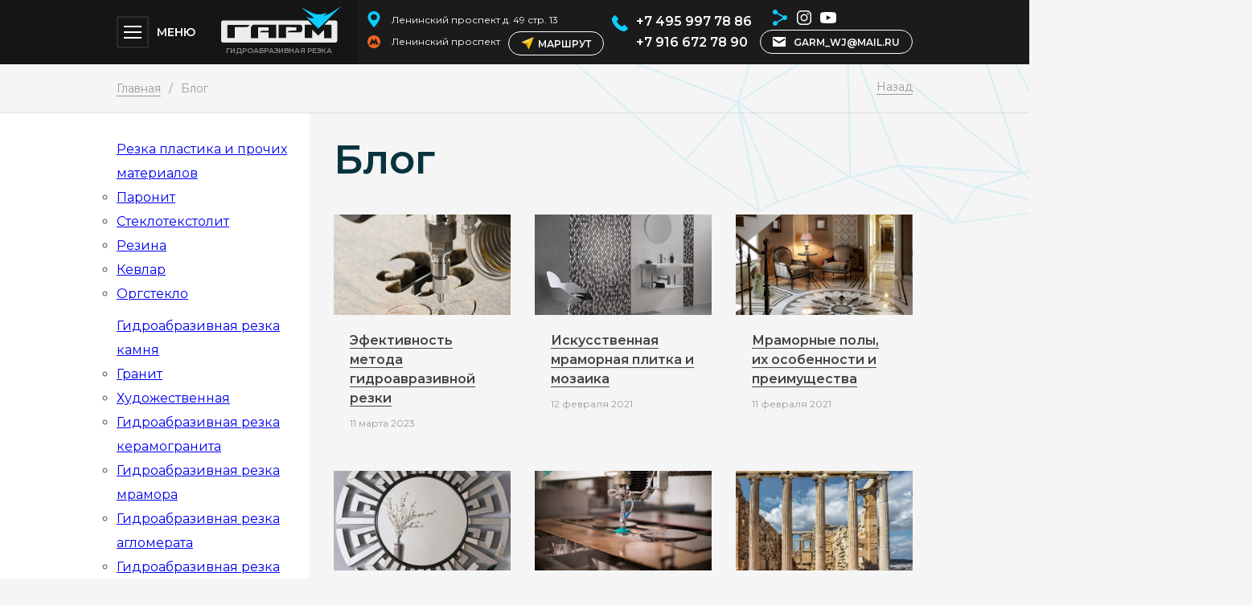

--- FILE ---
content_type: text/html; charset=utf-8
request_url: https://www.garm-wj.ru/articles
body_size: 10649
content:
<!DOCTYPE HTML>
<html>
<head>
    <meta name="yandex-verification" content="6a16aa3fecb87823" />
    <meta charset="utf-8" />
<meta name="viewport" content="width=device-width, initial-scale=1, minimum-scale=1" />
<link rel="shortcut icon" href="https://www.garm-wj.ru/sites/default/files/favicon.ico" type="image/vnd.microsoft.icon" />
    <title>Блог | ООО «Гарм»</title>
    <style type="text/css" media="all">
@import url("https://www.garm-wj.ru/modules/system/system.base.css?t6fiq1");
@import url("https://www.garm-wj.ru/modules/system/system.menus.css?t6fiq1");
@import url("https://www.garm-wj.ru/modules/system/system.messages.css?t6fiq1");
@import url("https://www.garm-wj.ru/modules/system/system.theme.css?t6fiq1");
</style>
<style type="text/css" media="all">
@import url("https://www.garm-wj.ru/sites/all/modules/jquery_update/replace/ui/themes/base/minified/jquery.ui.core.min.css?t6fiq1");
@import url("https://www.garm-wj.ru/sites/all/modules/jquery_update/replace/ui/themes/base/minified/jquery.ui.theme.min.css?t6fiq1");
@import url("https://www.garm-wj.ru/sites/all/modules/jquery_update/replace/ui/themes/base/minified/jquery.ui.button.min.css?t6fiq1");
@import url("https://www.garm-wj.ru/sites/all/modules/jquery_update/replace/ui/themes/base/minified/jquery.ui.resizable.min.css?t6fiq1");
@import url("https://www.garm-wj.ru/sites/all/modules/jquery_update/replace/ui/themes/base/minified/jquery.ui.dialog.min.css?t6fiq1");
</style>
<style type="text/css" media="all">
@import url("https://www.garm-wj.ru/modules/field/theme/field.css?t6fiq1");
@import url("https://www.garm-wj.ru/modules/node/node.css?t6fiq1");
@import url("https://www.garm-wj.ru/modules/user/user.css?t6fiq1");
@import url("https://www.garm-wj.ru/sites/all/modules/youtube/css/youtube.css?t6fiq1");
@import url("https://www.garm-wj.ru/sites/all/modules/views/css/views.css?t6fiq1");
@import url("https://www.garm-wj.ru/sites/all/modules/ckeditor/css/ckeditor.css?t6fiq1");
</style>
<style type="text/css" media="all">
@import url("https://www.garm-wj.ru/sites/all/modules/colorbox/styles/default/colorbox_style.css?t6fiq1");
@import url("https://www.garm-wj.ru/sites/all/modules/ctools/css/ctools.css?t6fiq1");
@import url("https://www.garm-wj.ru/sites/all/libraries/photoswipe/dist/photoswipe.css?t6fiq1");
@import url("https://www.garm-wj.ru/sites/all/libraries/photoswipe/dist/default-skin/default-skin.css?t6fiq1");
@import url("https://www.garm-wj.ru/sites/all/modules/webform/css/webform.css?t6fiq1");
</style>
<link type="text/css" rel="stylesheet" href="https://fonts.googleapis.com/css?family=Montserrat:400,400i,600,600i&amp;amp;subset=cyrillic,cyrillic-ext,latin-ext" media="all" />
<style type="text/css" media="all">
@import url("https://www.garm-wj.ru/sites/all/themes/default/css/reset.css?t6fiq1");
@import url("https://www.garm-wj.ru/sites/all/themes/default/css/jquery.mCustomScrollbar.css?t6fiq1");
@import url("https://www.garm-wj.ru/sites/all/themes/default/css/layout.css?t6fiq1");
@import url("https://www.garm-wj.ru/sites/all/themes/default/css/responsive.css?t6fiq1");
@import url("https://www.garm-wj.ru/sites/all/themes/default/css/icons.css?t6fiq1");
@import url("https://www.garm-wj.ru/sites/all/themes/default/css/sj-panno.css?t6fiq1");
@import url("https://www.garm-wj.ru/sites/all/themes/default/css/sj-panno-max-768.css?t6fiq1");
@import url("https://www.garm-wj.ru/sites/all/themes/default/css/lightbox.css?t6fiq1");
</style>
    <script type="text/javascript" src="https://www.garm-wj.ru/sites/all/modules/jquery_update/replace/jquery/1.8/jquery.min.js?v=1.8.3"></script>
<script type="text/javascript" src="https://www.garm-wj.ru/misc/jquery.once.js?v=1.2"></script>
<script type="text/javascript" src="https://www.garm-wj.ru/misc/drupal.js?t6fiq1"></script>
<script type="text/javascript" src="https://www.garm-wj.ru/sites/all/modules/jquery_update/replace/ui/ui/minified/jquery.ui.core.min.js?v=1.10.2"></script>
<script type="text/javascript" src="https://www.garm-wj.ru/sites/all/modules/jquery_update/replace/ui/ui/minified/jquery.ui.widget.min.js?v=1.10.2"></script>
<script type="text/javascript" src="https://www.garm-wj.ru/sites/all/modules/jquery_update/replace/ui/ui/minified/jquery.ui.button.min.js?v=1.10.2"></script>
<script type="text/javascript" src="https://www.garm-wj.ru/sites/all/modules/jquery_update/replace/ui/ui/minified/jquery.ui.mouse.min.js?v=1.10.2"></script>
<script type="text/javascript" src="https://www.garm-wj.ru/sites/all/modules/jquery_update/replace/ui/ui/minified/jquery.ui.draggable.min.js?v=1.10.2"></script>
<script type="text/javascript" src="https://www.garm-wj.ru/sites/all/modules/jquery_update/replace/ui/ui/minified/jquery.ui.position.min.js?v=1.10.2"></script>
<script type="text/javascript" src="https://www.garm-wj.ru/sites/all/modules/jquery_update/replace/ui/ui/minified/jquery.ui.resizable.min.js?v=1.10.2"></script>
<script type="text/javascript" src="https://www.garm-wj.ru/sites/all/modules/jquery_update/replace/ui/ui/minified/jquery.ui.dialog.min.js?v=1.10.2"></script>
<script type="text/javascript" src="https://www.garm-wj.ru/sites/all/modules/jquery_update/replace/ui/external/jquery.cookie.js?v=67fb34f6a866c40d0570"></script>
<script type="text/javascript" src="https://www.garm-wj.ru/sites/all/modules/jquery_update/replace/misc/jquery.form.min.js?v=2.69"></script>
<script type="text/javascript" src="https://www.garm-wj.ru/misc/ajax.js?v=7.59"></script>
<script type="text/javascript" src="https://www.garm-wj.ru/sites/all/modules/jquery_update/js/jquery_update.js?v=0.0.1"></script>
<script type="text/javascript" src="https://www.garm-wj.ru/sites/all/modules/admin_menu/admin_devel/admin_devel.js?t6fiq1"></script>
<script type="text/javascript" src="https://www.garm-wj.ru/sites/default/files/languages/ru_49b8mJd3DQDYIVINQGuk7t-V7QXAjD-loYyoV-Ei0vQ.js?t6fiq1"></script>
<script type="text/javascript" src="https://www.garm-wj.ru/sites/all/modules/colorbox/js/colorbox.js?t6fiq1"></script>
<script type="text/javascript" src="https://www.garm-wj.ru/sites/all/modules/colorbox/styles/default/colorbox_style.js?t6fiq1"></script>
<script type="text/javascript" src="https://www.garm-wj.ru/sites/all/libraries/photoswipe/dist/photoswipe.min.js?t6fiq1"></script>
<script type="text/javascript" src="https://www.garm-wj.ru/sites/all/libraries/photoswipe/dist/photoswipe-ui-default.min.js?t6fiq1"></script>
<script type="text/javascript" src="https://www.garm-wj.ru/misc/progress.js?v=7.59"></script>
<script type="text/javascript" src="https://www.garm-wj.ru/sites/all/modules/autodialog/autodialog.js?t6fiq1"></script>
<script type="text/javascript" src="https://www.garm-wj.ru/sites/all/modules/webform/js/webform.js?t6fiq1"></script>
<script type="text/javascript" src="https://api-maps.yandex.ru/2.1/?lang=ru_RU"></script>
<script type="text/javascript" src="https://www.garm-wj.ru/sites/all/themes/default/js/jquery.mCustomScrollbar.js?t6fiq1"></script>
<script type="text/javascript" src="https://www.garm-wj.ru/sites/all/themes/default/js/jquery.ajax-form.js?t6fiq1"></script>
<script type="text/javascript" src="https://www.garm-wj.ru/sites/all/themes/default/js/jquery.smooth-scroll.js?t6fiq1"></script>
<script type="text/javascript" src="https://www.garm-wj.ru/sites/all/themes/default/js/scripts.js?t6fiq1"></script>
<script type="text/javascript" src="https://www.garm-wj.ru/sites/all/themes/default/js/lightbox.js?t6fiq1"></script>
<script type="text/javascript">
<!--//--><![CDATA[//><!--
jQuery.extend(Drupal.settings, {"basePath":"\/","pathPrefix":"","ajaxPageState":{"theme":"default","theme_token":"C3ltnCqK6hTHtehf0-ATJHz7nVzmlwtnSaK4k4HOpq8","jquery_version":"1.8","js":{"sites\/all\/modules\/photoswipe\/js\/photoswipe.jquery.js":1,"sites\/all\/modules\/jquery_update\/replace\/jquery\/1.8\/jquery.min.js":1,"misc\/jquery.once.js":1,"misc\/drupal.js":1,"sites\/all\/modules\/jquery_update\/replace\/ui\/ui\/minified\/jquery.ui.core.min.js":1,"sites\/all\/modules\/jquery_update\/replace\/ui\/ui\/minified\/jquery.ui.widget.min.js":1,"sites\/all\/modules\/jquery_update\/replace\/ui\/ui\/minified\/jquery.ui.button.min.js":1,"sites\/all\/modules\/jquery_update\/replace\/ui\/ui\/minified\/jquery.ui.mouse.min.js":1,"sites\/all\/modules\/jquery_update\/replace\/ui\/ui\/minified\/jquery.ui.draggable.min.js":1,"sites\/all\/modules\/jquery_update\/replace\/ui\/ui\/minified\/jquery.ui.position.min.js":1,"sites\/all\/modules\/jquery_update\/replace\/ui\/ui\/minified\/jquery.ui.resizable.min.js":1,"sites\/all\/modules\/jquery_update\/replace\/ui\/ui\/minified\/jquery.ui.dialog.min.js":1,"sites\/all\/modules\/jquery_update\/replace\/ui\/external\/jquery.cookie.js":1,"sites\/all\/modules\/jquery_update\/replace\/misc\/jquery.form.min.js":1,"misc\/ajax.js":1,"sites\/all\/modules\/jquery_update\/js\/jquery_update.js":1,"sites\/all\/modules\/admin_menu\/admin_devel\/admin_devel.js":1,"public:\/\/languages\/ru_49b8mJd3DQDYIVINQGuk7t-V7QXAjD-loYyoV-Ei0vQ.js":1,"sites\/all\/modules\/colorbox\/js\/colorbox.js":1,"sites\/all\/modules\/colorbox\/styles\/default\/colorbox_style.js":1,"sites\/all\/libraries\/photoswipe\/dist\/photoswipe.min.js":1,"sites\/all\/libraries\/photoswipe\/dist\/photoswipe-ui-default.min.js":1,"misc\/progress.js":1,"sites\/all\/modules\/autodialog\/autodialog.js":1,"sites\/all\/modules\/webform\/js\/webform.js":1,"https:\/\/api-maps.yandex.ru\/2.1\/?lang=ru_RU":1,"sites\/all\/themes\/default\/js\/jquery.mCustomScrollbar.js":1,"sites\/all\/themes\/default\/js\/jquery.ajax-form.js":1,"sites\/all\/themes\/default\/js\/jquery.smooth-scroll.js":1,"sites\/all\/themes\/default\/js\/scripts.js":1,"sites\/all\/themes\/default\/js\/lightbox.js":1},"css":{"modules\/system\/system.base.css":1,"modules\/system\/system.menus.css":1,"modules\/system\/system.messages.css":1,"modules\/system\/system.theme.css":1,"misc\/ui\/jquery.ui.core.css":1,"misc\/ui\/jquery.ui.theme.css":1,"misc\/ui\/jquery.ui.button.css":1,"misc\/ui\/jquery.ui.resizable.css":1,"misc\/ui\/jquery.ui.dialog.css":1,"modules\/field\/theme\/field.css":1,"modules\/node\/node.css":1,"modules\/user\/user.css":1,"sites\/all\/modules\/youtube\/css\/youtube.css":1,"sites\/all\/modules\/views\/css\/views.css":1,"sites\/all\/modules\/ckeditor\/css\/ckeditor.css":1,"sites\/all\/modules\/colorbox\/styles\/default\/colorbox_style.css":1,"sites\/all\/modules\/ctools\/css\/ctools.css":1,"sites\/all\/libraries\/photoswipe\/dist\/photoswipe.css":1,"sites\/all\/libraries\/photoswipe\/dist\/default-skin\/default-skin.css":1,"sites\/all\/modules\/webform\/css\/webform.css":1,"https:\/\/fonts.googleapis.com\/css?family=Montserrat:400,400i,600,600i\u0026amp;subset=cyrillic,cyrillic-ext,latin-ext":1,"sites\/all\/themes\/default\/css\/reset.css":1,"sites\/all\/themes\/default\/css\/jquery.mCustomScrollbar.css":1,"sites\/all\/themes\/default\/css\/layout.css":1,"sites\/all\/themes\/default\/css\/responsive.css":1,"sites\/all\/themes\/default\/css\/icons.css":1,"sites\/all\/themes\/default\/css\/sj-panno.css":1,"sites\/all\/themes\/default\/css\/sj-panno-max-768.css":1,"sites\/all\/themes\/default\/css\/lightbox.css":1}},"colorbox":{"opacity":"0.85","current":"{current} \u0438\u0437 {total}","previous":"\u00ab \u041f\u0440\u0435\u0434\u044b\u0434\u0443\u0449\u0438\u0439","next":"\u0421\u043b\u0435\u0434\u0443\u044e\u0449\u0438\u0439 \u00bb","close":"\u0417\u0430\u043a\u0440\u044b\u0442\u044c","maxWidth":"98%","maxHeight":"98%","fixed":true,"mobiledetect":true,"mobiledevicewidth":"480px","specificPagesDefaultValue":"admin*\nimagebrowser*\nimg_assist*\nimce*\nnode\/add\/*\nnode\/*\/edit\nprint\/*\nprintpdf\/*\nsystem\/ajax\nsystem\/ajax\/*"},"photoswipe":{"options":{"showAnimationDuration":333,"hideAnimationDuration":333,"showHideOpacity":false,"bgOpacity":1,"spacing":0.12,"allowPanToNext":true,"maxSpreadZoom":2,"loop":true,"pinchToClose":true,"closeOnScroll":true,"closeOnVerticalDrag":true,"mouseUsed":false,"escKey":true,"arrowKeys":true,"history":true,"errorMsg":"\u003Cdiv class=\u0022pswp__error-msg\u0022\u003E\u003Ca href=\u0022%url%\u0022 target=\u0022_blank\u0022\u003EThe image\u003C\/a\u003E could not be loaded.\u003C\/div\u003E","preload":[1,1],"mainClass":null,"focus":true}},"ajax":{"edit-webform-ajax-submit-14":{"callback":"webform_ajax_callback","wrapper":"webform-ajax-wrapper-14","progress":{"message":"","type":"throbber"},"event":"click","url":"\/system\/ajax","submit":{"_triggering_element_name":"op","_triggering_element_value":"\u041e\u0442\u043f\u0440\u0430\u0432\u0438\u0442\u044c \u0441\u043e\u043e\u0431\u0449\u0435\u043d\u0438\u0435"}}},"urlIsAjaxTrusted":{"\/system\/ajax":true,"\/articles":true}});
//--><!]]>
</script>
</head>
<body class="html not-front not-logged-in no-sidebars page-articles i18n-ru" >
        <div id="header">

    <div class="wrapper clear">
        <div class="main">
            <div class="toggle-menu"><span><span></span><span></span><span></span></span>Меню</div>
            <div class="logo"><a href="/"></a><span class="slogan">Гидроабразивная резка</span></div>
        </div>
          <div class="region region-header">
    <div id="block-block-1" class="block block-block">

    <div class="wrapper">

                            
        <div class="content">
            <ul>
    <li class="address">Ленинский проспект д. 49 стр. 13</li>    <li class="subway">Ленинский проспект<a href="https://yandex.ru/maps/213/moscow/?z=18&ll=37.568093%2C55.698995&l=map&rtext=~55.698995%2C37.568093&origin=jsapi_2_1_60&from=api-maps&mode=routes&rtt=auto" target="_blank"><span>Маршрут</span></a></li>
</ul>
        </div>

    </div>

</div><div id="block-block-2" class="block block-block">

    <div class="wrapper">

                            
        <div class="content">
            <ul>
    <li><a href="tel:+74959977886">+7 495 997 78 86</a></li>    <li><a href="tel:+79166727890">+7 916 672 78 90</a></li></ul>
        </div>

    </div>

</div><div id="block-block-3" class="block block-block">

    <div class="wrapper">

                            
        <div class="content">
            <div class="socnet">
    <ul>
        <li class="in"><a href="https://www.instagram.com/garm_wj" target="_blank"></a></li>        <li class="yt"><a href="https://www.youtube.com/channel/UCFNMT2dt4CneGl0rlk6nyYg" target="_blank"></a></li>    </ul>
</div>
<div class="message"><a href="mailto:garm_wj@mail.ru"><span>garm_wj@mail.ru</span></a></div>        </div>

    </div>

</div>  </div>
    </div>

</div>


<div id="main-menu">

    <div class="wrapper">
          <div class="region region-main-menu">
    <div id="block-menu-block-4" class="block block-menu-block">

    <div class="wrapper">

                            
        <div class="content">
            <div class="menu-block-wrapper menu-block-4 menu-name-main-menu parent-mlid-0 menu-level-1">
  <ul class="menu"><li class="first leaf menu-mlid-1250 mlid-1250" data-id="mlid-1250"><a href="/index">Главная</a></li>
<li class="leaf menu-mlid-1733 mlid-1733" data-id="mlid-1733"><a href="/kamennoe-panno-v-nalichii">Панно в наличии</a></li>
<li class="leaf menu-mlid-1251 mlid-1251" data-id="mlid-1251"><a href="/tehnologiya-gidroabrazivnoy-rezki">Технология</a></li>
<li class="leaf menu-mlid-1359 mlid-1359" data-id="mlid-1359"><a href="/prays-list">Прайс-лист</a></li>
<li class="leaf menu-mlid-1253 mlid-1253" data-id="mlid-1253"><a href="/nashi-raboty">Наши работы</a></li>
<li class="leaf menu-mlid-1731 mlid-1731" data-id="mlid-1731"><a href="/video">Видео</a></li>
<li class="leaf active-trail active menu-mlid-1241 mlid-1241" data-id="mlid-1241"><a href="/articles" class="active-trail active">Блог</a></li>
<li class="last leaf menu-mlid-1252 mlid-1252" data-id="mlid-1252"><a href="/kontakty">Контакты</a></li>
</ul></div>
        </div>

    </div>

</div><div id="block-menu-block-5" class="block block-menu-block">

    <div class="wrapper">

                            
        <div class="content">
            <div class="menu-block-wrapper menu-block-5 menu-name-menu-services parent-mlid-0 menu-level-1">
  <ul class="menu"><li class="first expanded menu-mlid-1218 mlid-1218" data-id="mlid-1218"><a href="/rezka-plastika-i-prochih-materialov" title="Резка пластика и прочих материалов">Резка пластика и прочих материалов</a><div><ul class="menu"><li class="first leaf menu-mlid-1234 mlid-1234" data-id="mlid-1234"><a href="/rezka-plastika-i-prochih-materialov/gidroabrazivnaya-rezka-paronita" title="Гидроабразивная резка паронита">Паронит</a></li>
<li class="leaf menu-mlid-1235 mlid-1235" data-id="mlid-1235"><a href="/rezka-plastika-i-prochih-materialov/gidroabrazivnaya-rezka-steklotekstolita" title="Гидроабразивная резка стеклотекстолита">Cтеклотекстолит</a></li>
<li class="leaf menu-mlid-1236 mlid-1236" data-id="mlid-1236"><a href="/rezka-plastika-i-prochih-materialov/gidroabrazivnaya-rezka-reziny" title="Гидроабразивная резка резины">Резина</a></li>
<li class="leaf menu-mlid-1237 mlid-1237" data-id="mlid-1237"><a href="/rezka-plastika-i-prochih-materialov/gidroabrazivnaya-rezka-kevlara" title="Гидроабразивная резка кевлара">Кевлар</a></li>
<li class="last leaf menu-mlid-1238 mlid-1238" data-id="mlid-1238"><a href="/rezka-plastika-i-prochih-materialov/gidroabrazivnaya-rezka-orgstekla" title="Гидроабразивная резка оргстекла">Оргстекло</a></li>
</ul></div></li>
<li class="expanded menu-mlid-1215 mlid-1215" data-id="mlid-1215"><a href="/gidroabrazivnaya-rezka-kamnya" title="Гидроабразивная резка камня">Гидроабразивная резка камня</a><div><ul class="menu"><li class="first leaf menu-mlid-1223 mlid-1223" data-id="mlid-1223"><a href="/gidroabrazivnaya-rezka-kamnya/gidroabrazivnaya-rezka-granita" title="Гидроабразивная резка гранита">Гранит</a></li>
<li class="leaf menu-mlid-1306 mlid-1306" data-id="mlid-1306"><a href="/gidroabrazivnaya-rezka-kamnya/hudozhestvennaya-rezka-kamnya" title="Художественная резка камня">Художественная</a></li>
<li class="leaf menu-mlid-1219 mlid-1219" data-id="mlid-1219"><a href="/gidroabrazivnaya-rezka-kamnya/gidroabrazivnaya-rezka-keramogranita" title="Гидроабразивная резка керамогранита">Гидроабразивная резка керамогранита</a></li>
<li class="leaf menu-mlid-1222 mlid-1222" data-id="mlid-1222"><a href="/gidroabrazivnaya-rezka-kamnya/gidroabrazivnaya-rezka-mramora" title="Гидроабразивная резка мрамора">Гидроабразивная резка мрамора</a></li>
<li class="leaf menu-mlid-1224 mlid-1224" data-id="mlid-1224"><a href="/gidroabrazivnaya-rezka-kamnya/gidroabrazivnaya-rezka-aglomerata" title="Гидроабразивная резка агломерата">Гидроабразивная резка агломерата</a></li>
<li class="last leaf menu-mlid-1225 mlid-1225" data-id="mlid-1225"><a href="/gidroabrazivnaya-rezka-kamnya/gidroabrazivnaya-rezka-plitki" title="Гидроабразивная резка плитки">Гидроабразивная резка плитки</a></li>
</ul></div></li>
<li class="expanded menu-mlid-1216 mlid-1216" data-id="mlid-1216"><a href="/gidroabrazivnaya-rezka-metalla" title="Гидроабразивная резка металла">Гидроабразивная резка металла</a><div><ul class="menu"><li class="first leaf menu-mlid-1226 mlid-1226" data-id="mlid-1226"><a href="/gidroabrazivnaya-rezka-metalla/gidroabrazivnaya-rezka-nerzhaveyki" title="Гидроабразивная резка нержавейки">Нержавейка</a></li>
<li class="leaf menu-mlid-1227 mlid-1227" data-id="mlid-1227"><a href="/gidroabrazivnaya-rezka-metalla/gidroabrazivnaya-rezka-chernogo-metalla" title="Гидроабразивная резка черного металла">Черный металл</a></li>
<li class="leaf menu-mlid-1228 mlid-1228" data-id="mlid-1228"><a href="/gidroabrazivnaya-rezka-metalla/gidroabrazivnaya-rezka-latuni" title="Гидроабразивная резка латуни">Латунь</a></li>
<li class="leaf menu-mlid-1229 mlid-1229" data-id="mlid-1229"><a href="/gidroabrazivnaya-rezka-metalla/gidroabrazivnaya-rezka-titana" title="Гидроабразивная резка титана">Титан</a></li>
<li class="leaf menu-mlid-1230 mlid-1230" data-id="mlid-1230"><a href="/gidroabrazivnaya-rezka-metalla/gidroabrazivnaya-rezka-alyuminiya" title="Гидроабразивная резка алюминия">Алюминий</a></li>
<li class="last leaf menu-mlid-1231 mlid-1231" data-id="mlid-1231"><a href="/gidroabrazivnaya-rezka-metalla/gidroabrazivnaya-rezka-listovogo-metalla" title="Гидроабразивная резка листового металла">Листовой металл</a></li>
</ul></div></li>
<li class="expanded menu-mlid-1217 mlid-1217" data-id="mlid-1217"><a href="/gidroabrazivnaya-rezka-stekla-zerkal" title="Гидроабразивная резка стекла, зеркал">Гидроабразивная резка стекла, зеркал</a><div><ul class="menu"><li class="first last leaf menu-mlid-1232 mlid-1232" data-id="mlid-1232"><a href="/gidroabrazivnaya-rezka-stekla-zerkal/gidroabrazivnaya-rezka-tripleksa" title="Гидроабразивная резка триплекса">Триплекс</a></li>
</ul></div></li>
<li class="last expanded menu-mlid-1242 mlid-1242" data-id="mlid-1242"><a href="/panno-iz-kamnya-v-nalichii-i-na-zakaz" title="Панно из камня в наличии и на заказ">Панно из камня в наличии и на заказ</a><div><ul class="menu"><li class="first leaf menu-mlid-1732 mlid-1732" data-id="mlid-1732"><a href="/kamennoe-panno-v-nalichii" title="">Панно в наличии</a></li>
<li class="leaf menu-mlid-1243 mlid-1243" data-id="mlid-1243"><a href="/panno-iz-kamnya-v-nalichii-i-na-zakaz/gotovoe-panno-iz-mramora-shedevry-po-dostupnoy-cene" title="Готовое панно из мрамора. Шедевры по доступной цене.">Готовое панно из мрамора. Шедевры по доступной цене.</a></li>
<li class="last leaf menu-mlid-1245 mlid-1245" data-id="mlid-1245"><a href="/panno-iz-kamnya-v-nalichii-i-na-zakaz/panno-iz-keramogranita" title="Панно из керамогранита">Панно из керамогранита</a></li>
</ul></div></li>
</ul></div>
        </div>

    </div>

</div><div id="block-block-13" class="block block-block">

    <div class="wrapper">

                            
        <div class="content">
            <ul>
    <li class="address">Ленинский проспект д.49 стр. 13</li>    <li class="subway">Ленинский проспект<a href="https://yandex.ru/maps/213/moscow/?z=18&ll=37.568093%2C55.698995&l=map&rtext=~55.698995%2C37.568093&origin=jsapi_2_1_60&from=api-maps&mode=routes&rtt=auto" target="_blank"><span>Маршрут</span></a></li>
</ul>
        </div>

    </div>

</div><div id="block-block-14" class="block block-block">

    <div class="wrapper">

                            
        <div class="content">
            <ul>
    <li><a href="tel:+74959977886">+7 495 997 78 86</a></li>    <li><a href="tel:+79166727890">+7 916 672 78 90</a></li></ul>
        </div>

    </div>

</div><div id="block-block-15" class="block block-block">

    <div class="wrapper">

                            
        <div class="content">
            <div class="socnet">
    <ul>
        <li class="in"><a href="https://www.instagram.com/garm_wj" target="_blank"></a></li>        <li class="yt"><a href="https://www.youtube.com/channel/UCFNMT2dt4CneGl0rlk6nyYg" target="_blank"></a></li>    </ul>
</div>
<div class="message"><span><span>garm_wj@mail.ru</span></span></div>        </div>

    </div>

</div>  </div>
    </div>

</div>


<div id="content-before">

    
</div>


<div id="breadcrumb"><div class="wrapper"><div class="breadcrumb"><span class="inline odd first"><a href="/">Главная</a></span><span class="delimiter">/</span><span class="inline even last">Блог</span></div><div class="back"><span>Назад</span></div></div></div>



<div id="content">

    <div class="wrapper">
          <div class="region region-side-panel">
    <div id="block-menu-block-1" class="block block-menu-block">

    <div class="wrapper">

                            
        <div class="content">
            <div class="menu-block-wrapper menu-block-1 menu-name-menu-services parent-mlid-0 menu-level-1">
  <ul class="menu"><li class="first expanded menu-mlid-1218 mlid-1218" data-id="mlid-1218"><a href="/rezka-plastika-i-prochih-materialov" title="Резка пластика и прочих материалов">Резка пластика и прочих материалов</a><div><ul class="menu"><li class="first leaf menu-mlid-1234 mlid-1234" data-id="mlid-1234"><a href="/rezka-plastika-i-prochih-materialov/gidroabrazivnaya-rezka-paronita" title="Гидроабразивная резка паронита">Паронит</a></li>
<li class="leaf menu-mlid-1235 mlid-1235" data-id="mlid-1235"><a href="/rezka-plastika-i-prochih-materialov/gidroabrazivnaya-rezka-steklotekstolita" title="Гидроабразивная резка стеклотекстолита">Cтеклотекстолит</a></li>
<li class="leaf menu-mlid-1236 mlid-1236" data-id="mlid-1236"><a href="/rezka-plastika-i-prochih-materialov/gidroabrazivnaya-rezka-reziny" title="Гидроабразивная резка резины">Резина</a></li>
<li class="leaf menu-mlid-1237 mlid-1237" data-id="mlid-1237"><a href="/rezka-plastika-i-prochih-materialov/gidroabrazivnaya-rezka-kevlara" title="Гидроабразивная резка кевлара">Кевлар</a></li>
<li class="last leaf menu-mlid-1238 mlid-1238" data-id="mlid-1238"><a href="/rezka-plastika-i-prochih-materialov/gidroabrazivnaya-rezka-orgstekla" title="Гидроабразивная резка оргстекла">Оргстекло</a></li>
</ul></div></li>
<li class="expanded menu-mlid-1215 mlid-1215" data-id="mlid-1215"><a href="/gidroabrazivnaya-rezka-kamnya" title="Гидроабразивная резка камня">Гидроабразивная резка камня</a><div><ul class="menu"><li class="first leaf menu-mlid-1223 mlid-1223" data-id="mlid-1223"><a href="/gidroabrazivnaya-rezka-kamnya/gidroabrazivnaya-rezka-granita" title="Гидроабразивная резка гранита">Гранит</a></li>
<li class="leaf menu-mlid-1306 mlid-1306" data-id="mlid-1306"><a href="/gidroabrazivnaya-rezka-kamnya/hudozhestvennaya-rezka-kamnya" title="Художественная резка камня">Художественная</a></li>
<li class="leaf menu-mlid-1219 mlid-1219" data-id="mlid-1219"><a href="/gidroabrazivnaya-rezka-kamnya/gidroabrazivnaya-rezka-keramogranita" title="Гидроабразивная резка керамогранита">Гидроабразивная резка керамогранита</a></li>
<li class="leaf menu-mlid-1222 mlid-1222" data-id="mlid-1222"><a href="/gidroabrazivnaya-rezka-kamnya/gidroabrazivnaya-rezka-mramora" title="Гидроабразивная резка мрамора">Гидроабразивная резка мрамора</a></li>
<li class="leaf menu-mlid-1224 mlid-1224" data-id="mlid-1224"><a href="/gidroabrazivnaya-rezka-kamnya/gidroabrazivnaya-rezka-aglomerata" title="Гидроабразивная резка агломерата">Гидроабразивная резка агломерата</a></li>
<li class="last leaf menu-mlid-1225 mlid-1225" data-id="mlid-1225"><a href="/gidroabrazivnaya-rezka-kamnya/gidroabrazivnaya-rezka-plitki" title="Гидроабразивная резка плитки">Гидроабразивная резка плитки</a></li>
</ul></div></li>
<li class="expanded menu-mlid-1216 mlid-1216" data-id="mlid-1216"><a href="/gidroabrazivnaya-rezka-metalla" title="Гидроабразивная резка металла">Гидроабразивная резка металла</a><div><ul class="menu"><li class="first leaf menu-mlid-1226 mlid-1226" data-id="mlid-1226"><a href="/gidroabrazivnaya-rezka-metalla/gidroabrazivnaya-rezka-nerzhaveyki" title="Гидроабразивная резка нержавейки">Нержавейка</a></li>
<li class="leaf menu-mlid-1227 mlid-1227" data-id="mlid-1227"><a href="/gidroabrazivnaya-rezka-metalla/gidroabrazivnaya-rezka-chernogo-metalla" title="Гидроабразивная резка черного металла">Черный металл</a></li>
<li class="leaf menu-mlid-1228 mlid-1228" data-id="mlid-1228"><a href="/gidroabrazivnaya-rezka-metalla/gidroabrazivnaya-rezka-latuni" title="Гидроабразивная резка латуни">Латунь</a></li>
<li class="leaf menu-mlid-1229 mlid-1229" data-id="mlid-1229"><a href="/gidroabrazivnaya-rezka-metalla/gidroabrazivnaya-rezka-titana" title="Гидроабразивная резка титана">Титан</a></li>
<li class="leaf menu-mlid-1230 mlid-1230" data-id="mlid-1230"><a href="/gidroabrazivnaya-rezka-metalla/gidroabrazivnaya-rezka-alyuminiya" title="Гидроабразивная резка алюминия">Алюминий</a></li>
<li class="last leaf menu-mlid-1231 mlid-1231" data-id="mlid-1231"><a href="/gidroabrazivnaya-rezka-metalla/gidroabrazivnaya-rezka-listovogo-metalla" title="Гидроабразивная резка листового металла">Листовой металл</a></li>
</ul></div></li>
<li class="expanded menu-mlid-1217 mlid-1217" data-id="mlid-1217"><a href="/gidroabrazivnaya-rezka-stekla-zerkal" title="Гидроабразивная резка стекла, зеркал">Гидроабразивная резка стекла, зеркал</a><div><ul class="menu"><li class="first last leaf menu-mlid-1232 mlid-1232" data-id="mlid-1232"><a href="/gidroabrazivnaya-rezka-stekla-zerkal/gidroabrazivnaya-rezka-tripleksa" title="Гидроабразивная резка триплекса">Триплекс</a></li>
</ul></div></li>
<li class="last expanded menu-mlid-1242 mlid-1242" data-id="mlid-1242"><a href="/panno-iz-kamnya-v-nalichii-i-na-zakaz" title="Панно из камня в наличии и на заказ">Панно из камня в наличии и на заказ</a><div><ul class="menu"><li class="first leaf menu-mlid-1732 mlid-1732" data-id="mlid-1732"><a href="/kamennoe-panno-v-nalichii" title="">Панно в наличии</a></li>
<li class="leaf menu-mlid-1243 mlid-1243" data-id="mlid-1243"><a href="/panno-iz-kamnya-v-nalichii-i-na-zakaz/gotovoe-panno-iz-mramora-shedevry-po-dostupnoy-cene" title="Готовое панно из мрамора. Шедевры по доступной цене.">Готовое панно из мрамора. Шедевры по доступной цене.</a></li>
<li class="last leaf menu-mlid-1245 mlid-1245" data-id="mlid-1245"><a href="/panno-iz-kamnya-v-nalichii-i-na-zakaz/panno-iz-keramogranita" title="Панно из керамогранита">Панно из керамогранита</a></li>
</ul></div></li>
</ul></div>
        </div>

    </div>

</div>  </div>
        <div class="inner">
            <h1>Блог</h1>                          <div class="region region-content">
    <div id="block-system-main" class="block block-system">

    <div class="wrapper">

                            
        <div class="content">
            <div class="view view-articles view-id-articles view-display-id-page articles-list view-dom-id-22626d2d876751b569833d60c815eb6a">
        
  
  
      <div class="view-content">
        <div class="item">
    <a href="/articles/efektivnost-metoda-gidroavrazivnoy-rezki">  
          <img src="https://www.garm-wj.ru/sites/default/files/styles/articles-list/public/articles/0af41139e36cf35bb8ce.jpg?itok=Xfh2fZE2" width="530" height="300" alt="" />    
  <span class="info">        <span class="title"><span>Эфективность метода гидроавразивной резки</span></span>
<span class="date">11 марта 2023</span>  </span></a>
  </div>
  <div class="item">
    <a href="/articles/iskusstvennaya-mramornaya-plitka-i-mozaika">  
          <img src="https://www.garm-wj.ru/sites/default/files/styles/articles-list/public/articles/peronda-jewel-grey-boutique-wsilver-amb.jpg?itok=f764gd06" width="530" height="300" alt="" />    
  <span class="info">        <span class="title"><span>Искусственная мраморная плитка и мозаика</span></span>
<span class="date">12 февраля 2021</span>  </span></a>
  </div>
  <div class="item">
    <a href="/articles/mramornye-poly-ih-osobennosti-i-preimushchestva">  
          <img src="https://www.garm-wj.ru/sites/default/files/styles/articles-list/public/articles/14744303504017_w1500h1500.jpg?itok=Zj8028Te" width="530" height="300" alt="" />    
  <span class="info">        <span class="title"><span>Мраморные полы, их особенности и преимущества</span></span>
<span class="date">11 февраля 2021</span>  </span></a>
  </div>
  <div class="item">
    <a href="/articles/gidroabrazivnaya-rezka-zerkal">  
          <img src="https://www.garm-wj.ru/sites/default/files/styles/articles-list/public/articles/b822d8372ac69e5dabc46d8d01609946.jpg?itok=ZTc2fKW9" width="530" height="300" alt="" />    
  <span class="info">        <span class="title"><span>Гидроабразивная резка зеркал</span></span>
<span class="date">14 апреля 2020</span>  </span></a>
  </div>
  <div class="item">
    <a href="/articles/gidroabrazivnaya-rezka-metalla">  
          <img src="https://www.garm-wj.ru/sites/default/files/styles/articles-list/public/articles/gidrorez-f205-1395833841285714-1-big-768x512.jpg?itok=iyxsaAnV" width="530" height="300" alt="" />    
  <span class="info">        <span class="title"><span>Гидроабразивная резка металла</span></span>
<span class="date">20 февраля 2020</span>  </span></a>
  </div>
  <div class="item">
    <a href="/articles/stanovlenie-grecheskoy-arhitektury-istoriya-zastyvshaya-v-kamne">  
          <img src="https://www.garm-wj.ru/sites/default/files/styles/articles-list/public/articles/acropolis-2725917_480.jpg?itok=d7KafuOM" width="530" height="300" alt="" />    
  <span class="info">        <span class="title"><span>Становление греческой архитектуры: история, застывшая в камне</span></span>
<span class="date">10 февраля 2020</span>  </span></a>
  </div>
  <div class="item">
    <a href="/articles/mramor-glavnyy-hramovyy-kamen">  
          <img src="https://www.garm-wj.ru/sites/default/files/styles/articles-list/public/articles/49034363267_762484ae5b_c.jpg?itok=cAp8t5eY" width="530" height="300" alt="" />    
  <span class="info">        <span class="title"><span>Мрамор – главный храмовый камень</span></span>
<span class="date">18 января 2020</span>  </span></a>
  </div>
  <div class="item">
    <a href="/articles/lyubimyy-kamen-imperatorov-ili-pochemu-monumentalnye-postroyki-rima-imeyut-slegka">  
          <img src="https://www.garm-wj.ru/sites/default/files/styles/articles-list/public/articles/49701lzvi.jpg?itok=5eo4onTn" width="530" height="300" alt="" />    
  <span class="info">        <span class="title"><span>Любимый камень императоров, или почему монументальные постройки Рима имеют слегка небрежный вид?</span></span>
<span class="date">03 января 2020</span>  </span></a>
  </div>
  <div class="item">
    <a href="/articles/sposoby-obrabotki-stekla">  
          <img src="https://www.garm-wj.ru/sites/default/files/styles/articles-list/public/articles/fi46_lea_ceramiche_04_0.jpg?itok=wJx8yk8X" width="530" height="300" alt="" />    
  <span class="info">        <span class="title"><span>Способы обработки стекла</span></span>
<span class="date">19 ноября 2019</span>  </span></a>
  </div>
  <div class="item">
    <a href="/articles/gidroabrazivnaya-rezka-osobennosti-preimushchestva-nedostatki">  
          <img src="https://www.garm-wj.ru/sites/default/files/styles/articles-list/public/articles/rezkatrubpoduglomidrugiesposobiprimenyae-42109bf9.jpg?itok=1ovp-V_d" width="530" height="300" alt="" />    
  <span class="info">        <span class="title"><span>Гидроабразивная резка – особенности, преимущества, недостатки</span></span>
<span class="date">19 июня 2019</span>  </span></a>
  </div>
  <div class="item">
    <a href="/articles/kachestvennaya-rezka-stekla-po-lyubym-eskizam">  
          <img src="https://www.garm-wj.ru/sites/default/files/styles/articles-list/public/articles/b8fa420f5a84b0b57b19f8e7afbf7cab.jpg?itok=IsWUpFR-" width="530" height="300" alt="" />    
  <span class="info">        <span class="title"><span>Качественная резка стекла по любым эскизам</span></span>
<span class="date">15 июня 2019</span>  </span></a>
  </div>
  <div class="item">
    <a href="/articles/istoricheskie-fakty-o-mozaichnom-panno">  
          <img src="https://www.garm-wj.ru/sites/default/files/styles/articles-list/public/articles/7271_35_b.jpg?itok=jV2BJVsg" width="530" height="300" alt="" />    
  <span class="info">        <span class="title"><span>Исторические факты о мозаичном панно</span></span>
<span class="date">18 сентября 2018</span>  </span></a>
  </div>
  <div class="item">
    <a href="/articles/panno-svoimi-rukami">  
          <img src="https://www.garm-wj.ru/sites/default/files/styles/articles-list/public/articles/619746_800.jpg?itok=rsb6Fyg4" width="530" height="300" alt="" />    
  <span class="info">        <span class="title"><span>Панно своими руками</span></span>
<span class="date">18 сентября 2018</span>  </span></a>
  </div>
  <div class="item">
    <a href="/articles/gidroabrazivnaya-rezka-lyubogo-materiala-kak-instrument-hhi-veka">  
          <img src="https://www.garm-wj.ru/sites/default/files/styles/articles-list/public/articles/gidroabrazivnaya-rezka.jpg?itok=kBqWdp7l" width="530" height="300" alt="" />    
  <span class="info">        <span class="title"><span>Гидроабразивная резка любого материала как инструмент ХХI века</span></span>
<span class="date">28 августа 2018</span>  </span></a>
  </div>
  <div class="item">
    <a href="/articles/voda-kamen-rezhet-ili-chto-takoe-gidroabrazivnaya-rezka">  
          <img src="https://www.garm-wj.ru/sites/default/files/styles/articles-list/public/articles/logo-7.jpg?itok=Nr500wFH" width="530" height="300" alt="" />    
  <span class="info">        <span class="title"><span>Вода камень режет или что такое гидроабразивная резка</span></span>
<span class="date">03 августа 2018</span>  </span></a>
  </div>
  <div class="item">
    <a href="/articles/nezamenimyy-komponent-pri-gidroabrazivnoy-rezke-pesok">  
          <img src="https://www.garm-wj.ru/sites/default/files/styles/articles-list/public/articles/083.jpg?itok=pH0ed9hO" width="530" height="300" alt="" />    
  <span class="info">        <span class="title"><span>Незаменимый компонент при гидроабразивной резке - песок</span></span>
<span class="date">20 февраля 2018</span>  </span></a>
  </div>
  <div class="item">
    <a href="/articles/rabota-so-steklom-i-gidrorezka">  
          <img src="https://www.garm-wj.ru/sites/default/files/styles/articles-list/public/articles/figurnaya-rezka-stekla.jpg?itok=-776NU2c" width="530" height="300" alt="" />    
  <span class="info">        <span class="title"><span>Работа со стеклом и гидрорезка</span></span>
<span class="date">08 января 2018</span>  </span></a>
  </div>
  <div class="item">
    <a href="/articles/abrazivnye-materialy-dlya-gidrorezki">  
          <img src="https://www.garm-wj.ru/sites/default/files/styles/articles-list/public/articles/abraziv-02.jpg?itok=D-SYTfau" width="530" height="300" alt="" />    
  <span class="info">        <span class="title"><span>Абразивные материалы для гидрорезки</span></span>
<span class="date">02 октября 2017</span>  </span></a>
  </div>
  <div class="item">
    <a href="/articles/ekspluataciya-gidroabrazivnyh-ustanovok">  
          <img src="https://www.garm-wj.ru/sites/default/files/styles/articles-list/public/articles/87_image.jpg?itok=3X41hnQv" width="530" height="300" alt="" />    
  <span class="info">        <span class="title"><span>Эксплуатация гидроабразивных установок</span></span>
<span class="date">19 июня 2017</span>  </span></a>
  </div>
  <div class="item">
    <a href="/articles/vybor-tehnologii-rezki-metalla">  
          <img src="https://www.garm-wj.ru/sites/default/files/styles/articles-list/public/articles/open-uri20171215-6507-1iuxxo8.jpg?itok=8GuYNRSI" width="530" height="300" alt="" />    
  <span class="info">        <span class="title"><span>Выбор технологии резки металла</span></span>
<span class="date">13 июня 2017</span>  </span></a>
  </div>
  <div class="item">
    <a href="/articles/yuvenilnaya-voda">  
          <img src="https://www.garm-wj.ru/sites/default/files/styles/articles-list/public/articles/vzruv-vodu.jpg?itok=o-Rs9vZZ" width="530" height="300" alt="" />    
  <span class="info">        <span class="title"><span>Ювенильная вода</span></span>
<span class="date">05 июня 2017</span>  </span></a>
  </div>
  <div class="item">
    <a href="/articles/kak-pravilno-podgotovit-chertezhi-dlya-gidroabrazivnoy-rezki">  
          <img src="https://www.garm-wj.ru/sites/default/files/styles/articles-list/public/articles/538eefef7d732-4_51.jpg?itok=IXbi5QK9" width="530" height="300" alt="" />    
  <span class="info">        <span class="title"><span>Как правильно подготовить чертежи для гидроабразивной резки</span></span>
<span class="date">12 мая 2017</span>  </span></a>
  </div>
  <div class="item">
    <a href="/articles/gar-chto-eto-takoe">  
          <img src="https://www.garm-wj.ru/sites/default/files/styles/articles-list/public/articles/img118.jpg?itok=2DYOknRt" width="530" height="300" alt="" />    
  <span class="info">        <span class="title"><span>ГАР – что это такое?</span></span>
<span class="date">18 апреля 2017</span>  </span></a>
  </div>
  <div class="item">
    <a href="/articles/v-kakih-oblastyah-primenima-tehnologiya-gidrorezki">  
          <img src="https://www.garm-wj.ru/sites/default/files/styles/articles-list/public/articles/1422961996_rezka-abrazivom-vygnutyh-detaley.jpg?itok=4MSsTI51" width="530" height="300" alt="" />    
  <span class="info">        <span class="title"><span>В каких областях применима технология гидрорезки</span></span>
<span class="date">18 января 2017</span>  </span></a>
  </div>
  <div class="item">
    <a href="/articles/osnovnye-komponenty-gidrorezhushchego-oborudovaniya">  
          <img src="https://www.garm-wj.ru/sites/default/files/styles/articles-list/public/articles/watherjet.jpg?itok=ZCO6anIo" width="530" height="300" alt="" />    
  <span class="info">        <span class="title"><span>Основные компоненты гидрорежущего оборудования</span></span>
<span class="date">02 декабря 2016</span>  </span></a>
  </div>
  <div class="item">
    <a href="/articles/rossiyskie-tehnologii-gidrorezaniya">  
          <img src="https://www.garm-wj.ru/sites/default/files/styles/articles-list/public/articles/3-36.jpg?itok=FwFQ4BdI" width="530" height="300" alt="" />    
  <span class="info">        <span class="title"><span>Российские технологии гидрорезания</span></span>
<span class="date">17 октября 2016</span>  </span></a>
  </div>
  <div class="item">
    <a href="/articles/mehanizm-gidrorezaniya-materialov-vodorezka">  
          <img src="https://www.garm-wj.ru/sites/default/files/styles/articles-list/public/articles/gidroabraziv-rezka-novosibirsk.jpg?itok=t9omlND6" width="530" height="300" alt="" />    
  <span class="info">        <span class="title"><span>Механизм гидрорезания материалов - водорезка</span></span>
<span class="date">17 сентября 2016</span>  </span></a>
  </div>
  <div class="item">
    <a href="/articles/lidery-v-gidrorezke">  
          <img src="https://www.garm-wj.ru/sites/default/files/styles/articles-list/public/articles/1_6.jpg?itok=6eURWMNZ" width="530" height="300" alt="" />    
  <span class="info">        <span class="title"><span>Лидеры в гидрорезке</span></span>
<span class="date">16 июля 2016</span>  </span></a>
  </div>
  <div class="item">
    <a href="/articles/proizvoditeli-oborudovaniya-dlya-vodostruynoy-rezki-vodorezki">  
          <img src="https://www.garm-wj.ru/sites/default/files/styles/articles-list/public/articles/steel-sheet-cutting-machine-waterjet-cutting-machine.jpg?itok=skrOlWRe" width="530" height="300" alt="" />    
  <span class="info">        <span class="title"><span>Производители оборудования для водоструйной резки (водорезки)</span></span>
<span class="date">18 мая 2016</span>  </span></a>
  </div>
  <div class="item">
    <a href="/articles/uroven-cen-na-rynke-gidrorezhushchego-oborudovaniya">  
          <img src="https://www.garm-wj.ru/sites/default/files/styles/articles-list/public/articles/fea893e6c0f2146c8095407608cf4c86.jpg?itok=xpYMR60b" width="530" height="300" alt="" />    
  <span class="info">        <span class="title"><span>Уровень цен на рынке гидрорежущего оборудования</span></span>
<span class="date">08 мая 2016</span>  </span></a>
  </div>
  <div class="item">
    <a href="/articles/segmentirovanie-rynka-gidrorezhushchego-oborudovaniya">  
          <img src="https://www.garm-wj.ru/sites/default/files/styles/articles-list/public/articles/img-slider-main-1.jpg?itok=SNhjdbIh" width="530" height="300" alt="" />    
  <span class="info">        <span class="title"><span>Сегментирование рынка гидрорежущего оборудования</span></span>
<span class="date">23 марта 2016</span>  </span></a>
  </div>
  <div class="item">
    <a href="/articles/gidroabrazivnaya-razdelitelnaya-rezka">  
          <img src="https://www.garm-wj.ru/sites/default/files/styles/articles-list/public/articles/plazmenaya-rezka.jpg?itok=BifwpDzk" width="530" height="300" alt="" />    
  <span class="info">        <span class="title"><span>Гидроабразивная разделительная резка</span></span>
<span class="date">20 февраля 2016</span>  </span></a>
  </div>
  <div class="item">
    <a href="/articles/istoriya-vozniknoveniya-gidroabrazivnoy-metodiki-rezki">  
          <img src="https://www.garm-wj.ru/sites/default/files/styles/articles-list/public/articles/waterjet.jpg?itok=UnHYt4B8" width="530" height="300" alt="" />    
  <span class="info">        <span class="title"><span>История возникновения гидроабразивной методики резки</span></span>
<span class="date">20 октября 2015</span>  </span></a>
  </div>
    </div>
  
  
  
  
  
  
</div>        </div>

    </div>

</div><div id="block-block-11" class="block block-block">

    <div class="wrapper">

                            
        <div class="content">
            <div class="title">
    <span>Вопросы?</span><span>Звоните!</span>
</div>
<ul>
    <li><a href="tel:+74959977886">+7 495 997 78 86</a></li>    <li><a href="tel:+79166727890">+7 916 672 78 90</a></li></ul>
        </div>

    </div>

</div>  </div>
        </div>
    </div>

</div>


<div id="content-after">

    
</div>


<div id="footer">

    <div class="wrapper clear">
          <div class="region region-footer">
    <div id="block-menu-block-2" class="block block-menu-block">

    <div class="wrapper">

                            
        <div class="content">
            <div class="menu-block-wrapper menu-block-2 menu-name-menu-services parent-mlid-0 menu-level-1">
  <ul class="menu"><li class="first expanded menu-mlid-1218 mlid-1218" data-id="mlid-1218"><a href="/rezka-plastika-i-prochih-materialov" title="Резка пластика и прочих материалов">Резка пластика и прочих материалов</a><div><ul class="menu"><li class="first leaf menu-mlid-1234 mlid-1234" data-id="mlid-1234"><a href="/rezka-plastika-i-prochih-materialov/gidroabrazivnaya-rezka-paronita" title="Гидроабразивная резка паронита">Паронит</a></li>
<li class="leaf menu-mlid-1235 mlid-1235" data-id="mlid-1235"><a href="/rezka-plastika-i-prochih-materialov/gidroabrazivnaya-rezka-steklotekstolita" title="Гидроабразивная резка стеклотекстолита">Cтеклотекстолит</a></li>
<li class="leaf menu-mlid-1236 mlid-1236" data-id="mlid-1236"><a href="/rezka-plastika-i-prochih-materialov/gidroabrazivnaya-rezka-reziny" title="Гидроабразивная резка резины">Резина</a></li>
<li class="leaf menu-mlid-1237 mlid-1237" data-id="mlid-1237"><a href="/rezka-plastika-i-prochih-materialov/gidroabrazivnaya-rezka-kevlara" title="Гидроабразивная резка кевлара">Кевлар</a></li>
<li class="last leaf menu-mlid-1238 mlid-1238" data-id="mlid-1238"><a href="/rezka-plastika-i-prochih-materialov/gidroabrazivnaya-rezka-orgstekla" title="Гидроабразивная резка оргстекла">Оргстекло</a></li>
</ul></div></li>
<li class="expanded menu-mlid-1215 mlid-1215" data-id="mlid-1215"><a href="/gidroabrazivnaya-rezka-kamnya" title="Гидроабразивная резка камня">Гидроабразивная резка камня</a><div><ul class="menu"><li class="first leaf menu-mlid-1223 mlid-1223" data-id="mlid-1223"><a href="/gidroabrazivnaya-rezka-kamnya/gidroabrazivnaya-rezka-granita" title="Гидроабразивная резка гранита">Гранит</a></li>
<li class="leaf menu-mlid-1306 mlid-1306" data-id="mlid-1306"><a href="/gidroabrazivnaya-rezka-kamnya/hudozhestvennaya-rezka-kamnya" title="Художественная резка камня">Художественная</a></li>
<li class="leaf menu-mlid-1219 mlid-1219" data-id="mlid-1219"><a href="/gidroabrazivnaya-rezka-kamnya/gidroabrazivnaya-rezka-keramogranita" title="Гидроабразивная резка керамогранита">Гидроабразивная резка керамогранита</a></li>
<li class="leaf menu-mlid-1222 mlid-1222" data-id="mlid-1222"><a href="/gidroabrazivnaya-rezka-kamnya/gidroabrazivnaya-rezka-mramora" title="Гидроабразивная резка мрамора">Гидроабразивная резка мрамора</a></li>
<li class="leaf menu-mlid-1224 mlid-1224" data-id="mlid-1224"><a href="/gidroabrazivnaya-rezka-kamnya/gidroabrazivnaya-rezka-aglomerata" title="Гидроабразивная резка агломерата">Гидроабразивная резка агломерата</a></li>
<li class="last leaf menu-mlid-1225 mlid-1225" data-id="mlid-1225"><a href="/gidroabrazivnaya-rezka-kamnya/gidroabrazivnaya-rezka-plitki" title="Гидроабразивная резка плитки">Гидроабразивная резка плитки</a></li>
</ul></div></li>
<li class="expanded menu-mlid-1216 mlid-1216" data-id="mlid-1216"><a href="/gidroabrazivnaya-rezka-metalla" title="Гидроабразивная резка металла">Гидроабразивная резка металла</a><div><ul class="menu"><li class="first leaf menu-mlid-1226 mlid-1226" data-id="mlid-1226"><a href="/gidroabrazivnaya-rezka-metalla/gidroabrazivnaya-rezka-nerzhaveyki" title="Гидроабразивная резка нержавейки">Нержавейка</a></li>
<li class="leaf menu-mlid-1227 mlid-1227" data-id="mlid-1227"><a href="/gidroabrazivnaya-rezka-metalla/gidroabrazivnaya-rezka-chernogo-metalla" title="Гидроабразивная резка черного металла">Черный металл</a></li>
<li class="leaf menu-mlid-1228 mlid-1228" data-id="mlid-1228"><a href="/gidroabrazivnaya-rezka-metalla/gidroabrazivnaya-rezka-latuni" title="Гидроабразивная резка латуни">Латунь</a></li>
<li class="leaf menu-mlid-1229 mlid-1229" data-id="mlid-1229"><a href="/gidroabrazivnaya-rezka-metalla/gidroabrazivnaya-rezka-titana" title="Гидроабразивная резка титана">Титан</a></li>
<li class="leaf menu-mlid-1230 mlid-1230" data-id="mlid-1230"><a href="/gidroabrazivnaya-rezka-metalla/gidroabrazivnaya-rezka-alyuminiya" title="Гидроабразивная резка алюминия">Алюминий</a></li>
<li class="last leaf menu-mlid-1231 mlid-1231" data-id="mlid-1231"><a href="/gidroabrazivnaya-rezka-metalla/gidroabrazivnaya-rezka-listovogo-metalla" title="Гидроабразивная резка листового металла">Листовой металл</a></li>
</ul></div></li>
<li class="expanded menu-mlid-1217 mlid-1217" data-id="mlid-1217"><a href="/gidroabrazivnaya-rezka-stekla-zerkal" title="Гидроабразивная резка стекла, зеркал">Гидроабразивная резка стекла, зеркал</a><div><ul class="menu"><li class="first last leaf menu-mlid-1232 mlid-1232" data-id="mlid-1232"><a href="/gidroabrazivnaya-rezka-stekla-zerkal/gidroabrazivnaya-rezka-tripleksa" title="Гидроабразивная резка триплекса">Триплекс</a></li>
</ul></div></li>
<li class="last expanded menu-mlid-1242 mlid-1242" data-id="mlid-1242"><a href="/panno-iz-kamnya-v-nalichii-i-na-zakaz" title="Панно из камня в наличии и на заказ">Панно из камня в наличии и на заказ</a><div><ul class="menu"><li class="first leaf menu-mlid-1732 mlid-1732" data-id="mlid-1732"><a href="/kamennoe-panno-v-nalichii" title="">Панно в наличии</a></li>
<li class="leaf menu-mlid-1243 mlid-1243" data-id="mlid-1243"><a href="/panno-iz-kamnya-v-nalichii-i-na-zakaz/gotovoe-panno-iz-mramora-shedevry-po-dostupnoy-cene" title="Готовое панно из мрамора. Шедевры по доступной цене.">Готовое панно из мрамора. Шедевры по доступной цене.</a></li>
<li class="last leaf menu-mlid-1245 mlid-1245" data-id="mlid-1245"><a href="/panno-iz-kamnya-v-nalichii-i-na-zakaz/panno-iz-keramogranita" title="Панно из керамогранита">Панно из керамогранита</a></li>
</ul></div></li>
</ul></div>
        </div>

    </div>

</div><div id="block-block-4" class="block block-block">

    <div class="wrapper">

                            
        <div class="content">
            <ul>
    <li class="copyright">&copy; ООО «Гарм», 2025<br />Гидрорезка и гидроабразивная резка материалов в Москве</li>
    <li class="developer"><a href="http://neuron.group/" target="_blank">Разработка сайта –</a></li>
</ul>        </div>

    </div>

</div>  </div>
    </div>

</div>


<div id="popup-form" class="popup-block">
    <div class="overlay"></div>
    <div class="inner">
        <div class="wrapper">
              <div class="region region-popup-form">
    <div id="block-webform-client-block-14" class="block block-webform">

    <div class="wrapper">

                            <div class="title">Свяжитесь с нами</div>
                    
        <div class="content">
            <div id="webform-ajax-wrapper-14"><form class="webform-client-form webform-client-form-14" action="/articles" method="post" id="webform-client-form-14" accept-charset="UTF-8"><div><div  class="form-item webform-component webform-component-textfield webform-component--name">
  <label class="element-invisible" for="edit-submitted-name">Ваше имя <span class="form-required" title="Это поле обязательно для заполнения.">*</span></label>
 <input required="required" placeholder="Ваше имя" type="text" id="edit-submitted-name" name="submitted[name]" value="" size="60" maxlength="128" class="form-text required" />
</div>
<div  class="form-item webform-component webform-component-email webform-component--email">
  <label class="element-invisible" for="edit-submitted-email">Электронная почта </label>
 <input class="email form-text form-email" placeholder="Электронная почта" type="email" id="edit-submitted-email" name="submitted[email]" size="60" />
</div>
<div  class="form-item webform-component webform-component-textarea webform-component--message">
  <label class="element-invisible" for="edit-submitted-message">Ваше сообщение <span class="form-required" title="Это поле обязательно для заполнения.">*</span></label>
 <div class="form-textarea-wrapper"><textarea required="required" placeholder="Ваше сообщение" id="edit-submitted-message" name="submitted[message]" cols="60" rows="5" class="form-textarea required"></textarea></div>
</div>
<div  class="form-item webform-component webform-component-checkboxes webform-component--agree">
  <label class="element-invisible" for="edit-submitted-agree">Пользовательское соглашение <span class="form-required" title="Это поле обязательно для заполнения.">*</span></label>
 <div id="edit-submitted-agree" class="form-checkboxes"><div class="form-item form-type-checkbox form-item-submitted-agree-1">
 <input required="required" type="checkbox" id="edit-submitted-agree-1" name="submitted[agree][1]" value="1" class="form-checkbox" />  <label class="option" for="edit-submitted-agree-1">Я даю своё <a href="/terms-of-use" target="_blank">согласие</a> на обработку моих персональных данных </label>

</div>
</div>
</div>
<input type="hidden" name="details[sid]" />
<input type="hidden" name="details[page_num]" value="1" />
<input type="hidden" name="details[page_count]" value="1" />
<input type="hidden" name="details[finished]" value="0" />
<input type="hidden" name="form_build_id" value="form-g0IoBC1ptcfRiNdLnQVrBL_d_w-H44Ti6f7UmyGv6ac" />
<input type="hidden" name="form_id" value="webform_client_form_14" />
<input type="hidden" name="webform_ajax_wrapper_id" value="webform-ajax-wrapper-14" />
<div class="form-actions"><input class="webform-submit button-primary form-submit" type="submit" id="edit-webform-ajax-submit-14" name="op" value="Отправить сообщение" /></div></div></form></div>        </div>

    </div>

</div>  </div>
        </div>
        <span class="close"></span>
    </div>
</div>


<div id="popup-youtube" class="popup-block">
    <div class="overlay"></div>
    <div class="inner">
        <div class="wrapper"></div>
        <span class="close"></span>
    </div>
</div>


<div id="popup-panno" class="popup-block">
    <div class="overlay"></div>
    <div class="inner">
        <div class="wrapper">
            <div class="info">
                <div class="image"></div>
                <div class="body"></div>
            </div>
        </div>
        <span class="close"></span>
    </div>
</div>    <div class="pswp" tabindex="-1" role="dialog" aria-hidden="true">
    <div class="pswp__bg"></div>
    <div class="pswp__scroll-wrap">
        <div class="pswp__container">
            <div class="pswp__item"></div>
            <div class="pswp__item"></div>
            <div class="pswp__item"></div>
        </div>
        <div class="pswp__ui pswp__ui--hidden">
            <div class="pswp__top-bar">
                <div class="pswp__counter"></div><button class="pswp__button pswp__button--close" title="Close (Esc)"></button><button class="pswp__button pswp__button--share" title="Поделиться"></button><button class="pswp__button pswp__button--fs" title="Toggle fullscreen"></button><button class="pswp__button pswp__button--zoom" title="Zoom in/out"></button>
                <div class="pswp__preloader">
                    <div class="pswp__preloader__icn">
                      <div class="pswp__preloader__cut">
                        <div class="pswp__preloader__donut"></div>
                      </div>
                    </div>
                </div>
            </div>
            <div class="pswp__share-modal pswp__share-modal--hidden pswp__single-tap">
                <div class="pswp__share-tooltip"></div>
            </div><button class="pswp__button pswp__button--arrow--left" title="Previous (arrow left)"></button><button class="pswp__button pswp__button--arrow--right" title="Next (arrow right)"></button>
            <div class="pswp__caption">
                <div class="pswp__caption__center"></div>
            </div>
        </div>
    </div>
</div>
<script type="text/javascript" src="https://www.garm-wj.ru/sites/all/modules/photoswipe/js/photoswipe.jquery.js?t6fiq1"></script>
        <div class="sj-panno-popup">
      <div class="sj-panno-form">
        <img class="sj-close-popup" src="/sites/all/themes/default/img/sj-panno/close.png" />
        <div style="font-size: 36px;color: #08343f;">Купить панно</div>
        <div style="font-size: 16px;color: #444444;line-height: 22px;margin-bottom: 20px;">Оставьте ваши данные и мы<br />
          перезвоним вам в близжайшее время</div>
        <div id="node-103" class="node node-webform clearfix">

        
                <h2><a href="/webform/vasha-zayavka-prinyata">Ваша заявка принята</a></h2>
            
        
    <div class="content">
                <div id="webform-ajax-wrapper-103"><form class="webform-client-form webform-client-form-103" action="/articles" method="post" id="webform-client-form-103" accept-charset="UTF-8"><div><div  class="form-item webform-component webform-component-textfield webform-component--vashe-imya">
  <label class="element-invisible" for="edit-submitted-vashe-imya">Ваше имя <span class="form-required" title="Это поле обязательно для заполнения.">*</span></label>
 <input required="required" placeholder="Ваше имя" type="text" id="edit-submitted-vashe-imya" name="submitted[vashe_imya]" value="" size="60" maxlength="128" class="form-text required" />
</div>
<div  class="form-item webform-component webform-component-email webform-component--elektronnaya-pochta">
  <label class="element-invisible" for="edit-submitted-elektronnaya-pochta">Электронная почта </label>
 <input class="email form-text form-email" placeholder="Электронная почта" type="email" id="edit-submitted-elektronnaya-pochta" name="submitted[elektronnaya_pochta]" size="60" />
</div>
<div  class="form-item webform-component webform-component-textfield webform-component--telefon">
  <label for="edit-submitted-telefon">Телефон <span class="form-required" title="Это поле обязательно для заполнения.">*</span></label>
 <input required="required" placeholder="Телефон" type="text" id="edit-submitted-telefon" name="submitted[telefon]" value="" size="60" maxlength="128" class="form-text required" />
</div>
<div  class="form-item webform-component webform-component-textarea webform-component--vashe-soobshchenie">
  <label for="edit-submitted-vashe-soobshchenie">Ваше сообщение </label>
 <div class="form-textarea-wrapper resizable"><textarea placeholder="Ваше сообщение" id="edit-submitted-vashe-soobshchenie" name="submitted[vashe_soobshchenie]" cols="60" rows="5" class="form-textarea"></textarea></div>
</div>
<input type="hidden" name="details[sid]" />
<input type="hidden" name="details[page_num]" value="1" />
<input type="hidden" name="details[page_count]" value="1" />
<input type="hidden" name="details[finished]" value="0" />
<input type="hidden" name="form_build_id" value="form-QWb_pw8kstya7yc4aT-vTchs7JOXTYEv1JWU0feBcjA" />
<input type="hidden" name="form_id" value="webform_client_form_103" />
<input type="hidden" name="webform_ajax_wrapper_id" value="webform-ajax-wrapper-103" />
<div class="form-actions"><input class="webform-submit button-primary form-submit" type="submit" id="edit-webform-ajax-submit-103" name="op" value="Отправить" /></div></div></form></div>    </div>
    
        
    
</div>      </div>
    </div>
    <!-- Yandex.Metrika counter -->
    <script type="text/javascript" >
        (function (d, w, c) {
            (w[c] = w[c] || []).push(function() {
                try {
                    w.yaCounter49012196 = new Ya.Metrika({
                        id:49012196,
                        clickmap:true,
                        trackLinks:true,
                        accurateTrackBounce:true,
                        webvisor:true
                    });
                } catch(e) { }
            });

            var n = d.getElementsByTagName("script")[0],
                s = d.createElement("script"),
                f = function () { n.parentNode.insertBefore(s, n); };
            s.type = "text/javascript";
            s.async = true;
            s.src = "https://mc.yandex.ru/metrika/watch.js";

            if (w.opera == "[object Opera]") {
                d.addEventListener("DOMContentLoaded", f, false);
            } else { f(); }
        })(document, window, "yandex_metrika_callbacks");
        
    </script>
    <noscript><div><img src="https://mc.yandex.ru/watch/49012196" style="position:absolute; left:-9999px;" alt="" /></div></noscript>
    <!-- /Yandex.Metrika counter -->
</body>
</html>


--- FILE ---
content_type: text/css
request_url: https://www.garm-wj.ru/sites/all/themes/default/css/reset.css?t6fiq1
body_size: 1110
content:
html{-webkit-text-size-adjust:100%}*{margin:0;padding:0}:before,:after,*{box-sizing:border-box}html,body,div,span,applet,object,iframe,h1,h2,h3,h4,h5,h6,p,blockquote,pre,a,abbr,acronym,address,big,cite,code,del,dfn,em,img,ins,kbd,q,s,samp,small,strike,strong,sub,sup,tt,var,b,u,i,center,dl,dt,dd,ol,ul,li,fieldset,form,label,legend,table,caption,tbody,tfoot,thead,tr,th,td,article,aside,canvas,details,embed,figure,figcaption,footer,header,hgroup,menu,nav,output,ruby,section,summary,time,mark,audio,video{border:0}table{border-collapse:collapse;border-spacing:0}table td{padding:0}button,input,optgroup,option,select,textarea{font:inherit}del,ins{text-decoration:none}caption,th{text-align:left}q:before,q:after{content:''}abbr,acronym{border:0;font-variant:normal}legend{color:#000}.clear:after,.clearfix:after{display:block;content:'';clear:both;overflow:hidden}a,input,button,textarea,select{outline:none;-webkit-appearance:none;-moz-appearance:none;-ms-appearance:none;-o-appearance:none;appearance:none;-webkit-border-radius:0;-moz-border-radius:0;-ms-border-radius:0;-o-border-radius:0;border-radius:0}


--- FILE ---
content_type: text/css
request_url: https://www.garm-wj.ru/sites/all/themes/default/css/layout.css?t6fiq1
body_size: 84214
content:
/* MAIN */

html {
    width:100%;
    height:100%;
    min-height:100%;
}
body {
    position:relative;
    min-width:1230px;
    height:auto;
    min-height:100%;
    line-height:1.875;
    font-size:16px;
    font-family:'Montserrat', 'Arial', sans-serif;
    color:#444;
    background:#f5f5f5;
    overflow-x:hidden;
}
body.not-front:before {
    display:block;
    content:'';
    width:909px;
    height:804px;
    position:absolute;
    top:-525px;
    right:-277px;
    z-index:-1;
    background-position:right bottom;
    background-repeat:no-repeat;
    background-size:contain;
}
body > div > .wrapper,
.region-content-before > .block > .wrapper,
.region-content-after > .block > .wrapper {
    width:1170px;
    margin:0 auto;
}



/* OTHER */

/* headers */
h1,h2,h3,h4,h5,h6 {
    line-height:1.125;
    margin:40px 0 20px 0;
    color:#08343f;
    font-size:2rem;
    font-weight:600;
}
h1 {
    margin:0 0 40px 0;
    font-size:3.125rem;
}
h2 {
    font-size:2.25rem;
}

/* bold */
b, strong {
    font-weight:600;
}

/* links */
.body-text a {
    color:#1b99b8;
    text-decoration:none;
    border-bottom:1px solid #1b99b8;
    -webkit-transition:color .3s ease-in-out, border-color .3s ease-in-out;
    -moz-transition:color .3s ease-in-out, border-color .3s ease-in-out;
    -ms-transition:color .3s ease-in-out, border-color .3s ease-in-out;
    -o-transition:color .3s ease-in-out, border-color .3s ease-in-out;
    transition:color .3s ease-in-out, border-color .3s ease-in-out;
}
.body-text a:visited {
}
.body-text a:hover,
.body-text a:visited:hover {
    color:#000;
    border-color:#000;
}
.body-text a:active,
.body-text a:visited:active {
}

/* list-style */
.body-text ul,
.body-text ol {
    display:block;
    margin:0 0 20px 0;
    padding:0;
}
.body-text ul > li,
.body-text ol > li {
    position:relative;
    margin:0 0 10px 0;
    padding:0 0 0 25px;
    list-style:none;
}
.body-text ul > :last-child,
.body-text ol > :last-child {
    margin-bottom:0;
}
.body-text ul > li {
    position:relative;
    display:block;
    overflow:hidden;
}
.body-text ul > li:before {
    display:block;
    content:'';
    position:absolute;
    left:0;
    top:12px;
    width:6px;
    height:6px;
    background:#1b99b8;
    -webkit-border-radius:50%;
    -moz-border-radius:50%;
    -ms-border-radius:50%;
    -o-border-radius:50%;
    border-radius:50%;
}
.body-text ol > li {
    counter-increment:step-counter;
}
.body-text ol > li::before {
    content:counter(step-counter)'.';
    position:absolute;
    left:0;
    top:0;
    color:#1b99b8;
    font-weight:600;
}

/* pager */
.item-list.pager {
    margin:20px 0 0 0;
}
.item-list.pager > .pager {
    display:table;
    margin:0 auto;
    padding:0;
}
.item-list.pager > .pager > li {
    display:table-cell;
    margin:0;
    padding:0 4px;
    vertical-align:top;
}
.item-list.pager > .pager > li > span,
.item-list.pager > .pager > li > a {
    display:block;
    min-width:10px;
    padding:0 8px;
    height:24px;
    line-height:24px;
    text-decoration:none;
}
.item-list.pager > .pager > li.pager-current > span,
.item-list.pager > .pager > li > a:hover {
}
.item-list.pager > .pager > li.pager-next > a,
.item-list.pager > .pager > li.pager-last > a,
.item-list.pager > .pager > li.pager-first > a,
.item-list.pager > .pager > li.pager-previous > a {
}

/* table format */
table.format {
    width:100%;
}
table.format th,
table.format td {
    line-height:1.25;
    padding:15px 20px;
    border-right:1px solid rgba(204,204,204,.5);
    border-bottom:1px solid rgba(204,204,204,.5);
    -webkit-transition:background-color .3s ease-in-out;
    -moz-transition:background-color .3s ease-in-out;
    -ms-transition:background-color .3s ease-in-out;
    -o-transition:background-color .3s ease-in-out;
    transition:background-color .3s ease-in-out;
}
table.format th {
    padding-top:0;
    color:#08343f;
    font-weight:600;
    text-transform:uppercase;
    border-bottom:2px solid #0aceff;
    vertical-align:bottom;
}
table.format tr > :last-child {
    border-right:0;
}
table.format tbody > tr:hover > td {
    background-color:rgba(10,206,255,.05);
}
table.format td > .i {
    display:inline-block;
    position:relative;
    vertical-align:top;
}
table.format td > .i.hint:hover {
    z-index:100;
}
table.format td > .i > i {
    display:block;
    width:20px;
    height:20px;
    color:transparent;
    font-size:0;
    vertical-align:top;
    background-position:center;
    background-repeat:no-repeat;
    background-size:contain;
    -webkit-border-radius:50%;
    -moz-border-radius:50%;
    -ms-border-radius:50%;
    -o-border-radius:50%;
    border-radius:50%;
    -webkit-transition:background-image .3s ease-in-out;
    -moz-transition:background-image .3s ease-in-out;
    -ms-transition:background-image .3s ease-in-out;
    -o-transition:background-image .3s ease-in-out;
    transition:background-image .3s ease-in-out;
}
table.format td > .i.hint > i {
    position:relative;
    z-index:1;
    cursor:pointer;
}
table.format td > .i.hint > span {
    display:none;
    min-width:150px;
    line-height:1.25;
    margin:0 0 7px 0;
    padding:5px 10px;
    position:absolute;
    left:0;
    bottom:100%;
    z-index:0;
    color:#999;
    font-size:.875rem;
    font-style:normal;
    background:#fff;
    -webkit-box-shadow:0px 5px 10px 0px rgba(0,0,0,.15);
    -moz-box-shadow:0px 5px 10px 0px rgba(0,0,0,.15);
    -ms-box-shadow:0px 5px 10px 0px rgba(0,0,0,.15);
    -o-box-shadow:0px 5px 10px 0px rgba(0,0,0,.15);
    box-shadow:0px 5px 10px 0px rgba(0,0,0,.15);
}
table.format td > .i.hint > i:hover + span {
    display:block;
}
table.format td > .i.hint > span:after {
    display:block;
    content:'';
    width:20px;
    height:20px;
    position:absolute;
    left:10px;
    top:100%;
    background-position:left top;
    background-repeat:no-repeat;
    background-size:contain;
}

/* format link */
.format-link.type-1 {
    display:inline-block;
    line-height:1;
    padding:9px 19px 7px 19px;
    color:#999;
    font-size:.75rem;
    font-weight:600;
    text-decoration:none;
    text-transform:uppercase;
    border:1px solid #999;
    cursor:pointer;
    vertical-align:top;
    -webkit-border-radius:15px;
    -moz-border-radius:15px;
    -ms-border-radius:15px;
    -o-border-radius:15px;
    border-radius:15px;
    -webkit-transition:color .3s ease-in-out, background-color .3s ease-in-out, border-color .3s ease-in-out;
    -moz-transition:color .3s ease-in-out, background-color .3s ease-in-out, border-color .3s ease-in-out;
    -ms-transition:color .3s ease-in-out, background-color .3s ease-in-out, border-color .3s ease-in-out;
    -o-transition:color .3s ease-in-out, background-color .3s ease-in-out, border-color .3s ease-in-out;
    transition:color .3s ease-in-out, background-color .3s ease-in-out, border-color .3s ease-in-out;
}
.format-link.type-1:hover {
    color:#fff;
    background-color:#08343f;
    border-color:#08343f;
}

/* photoswipe */
.pswp__caption__center {
    max-width:none;
    line-height:1.25;
    font-size:.75rem;
    text-align:center;
}

/* photoswipe-gallery */
.taxonomy-term > .content > .field-name-field-photo {
    margin:50px 0 0 0;
}
.taxonomy-term > .content > .field-name-field-photo > .field-label {
    margin:0 0 30px 0;
    line-height:1.25;
    color:#08343f;
    font-size:3rem;
    font-weight:600;
}
.photoswipe-gallery {
    display:block;
    margin:0 -15px -30px -15px !important;
    padding:0 !important;
    list-style:none;
}
.photoswipe-gallery > li {
    display:block;
    width:33.33335%;
    margin:0 0 30px 0 !important;
    padding:0 !important;
    float:left;
}
.photoswipe-gallery > li:before {
    display:none !important;
}
.photoswipe-gallery > li > a {
    display:block;
    margin:0 15px;
    position:relative;
    text-decoration:none;
    border:0 !important;
}
.photoswipe-gallery > li > a > img {
    width:100% !important;
    height:auto !important;
    vertical-align:top;
}
.photoswipe-gallery > li > a > span {
    display:block;
    line-height:1.25;
    padding:15px 20px;
    position:absolute;
    left:0;
    bottom:0;
    color:#fff;
    font-size:1.125rem;
    font-weight:600;
    filter:progid:DXImageTransform.Microsoft.gradient( startColorstr='#00000000', endColorstr='#cc000000',GradientType=0);
    background:-webkit-linear-gradient(top, rgba(0,0,0,0) 0%,rgba(0,0,0,0.8) 100%);
    background:-moz-linear-gradient(top, rgba(0,0,0,0) 0%, rgba(0,0,0,0.8) 100%);
    background:-ms-linear-gradient(top, rgba(0,0,0,0) 0%, rgba(0,0,0,0.8) 100%);
    background:-o-linear-gradient(top, rgba(0,0,0,0) 0%, rgba(0,0,0,0.8) 100%);
    background:linear-gradient(to bottom, rgba(0,0,0,0) 0%,rgba(0,0,0,0.8) 100%);
}

/* element-invisible */
.element-invisible {
    display:none;
    filter:progid:DXImageTransform.Microsoft.Alpha(opacity=0);
    -webkit-opacity:0;
    -moz-opacity:0;
    -ms-opacity:0;
    -o-opacity:0;
    opacity:0;
}

/* tabs-primary */
.tabs.primary {
    margin:0;
    padding:0;
}

/* mCustomScrollbar */
.mCSB_outside+.mCSB_scrollTools {
    width:5px;
    right:0;
    filter:progid:DXImageTransform.Microsoft.Alpha(opacity=100);
    -webkit-opacity:1;
    -moz-opacity:1;
    -ms-opacity:1;
    -o-opacity:1;
    opacity:1;
}
.mCSB_scrollTools .mCSB_draggerRail {
    width:100%;
    background:#151515;
    -webkit-border-radius:0;
    -moz-border-radius:0;
    -ms-border-radius:0;
    -o-border-radius:0;
    border-radius:0;
}
.mCSB_scrollTools .mCSB_dragger .mCSB_dragger_bar {
    width:100%;
    background:#1b99b8 !important;
    -webkit-border-radius:0;
    -moz-border-radius:0;
    -ms-border-radius:0;
    -o-border-radius:0;
    border-radius:0;
}



/* WEBFORM */

form.webform-client-form .form-item,
form.webform-client-form .form-actions {
    line-height:1;
    margin:0;
    padding:0;
    position:relative;
}
form.webform-client-form > div > .form-item {
    margin-bottom:20px;
}
form.webform-client-form .form-item input.form-text,
form.webform-client-form .form-item textarea {
    width:100%;
    height:50px;
    padding:0 19px;
    color:#444;
    background:#fff;
    border:1px solid #ccc;
    -webkit-box-shadow:inset 0px 3px 7px 0px rgba(0,0,0,.1);
    -moz-box-shadow:inset 0px 3px 7px 0px rgba(0,0,0,.1);
    -ms-box-shadow:inset 0px 3px 7px 0px rgba(0,0,0,.1);
    -o-box-shadow:inset 0px 3px 7px 0px rgba(0,0,0,.1);
    box-shadow:inset 0px 3px 7px 0px rgba(0,0,0,.1);
}
form.webform-client-form .form-item textarea {
    height:120px;
    line-height:1.25;
    padding:15px 19px;
    resize:none;
}
form.webform-client-form .form-item input.form-text.error,
form.webform-client-form .form-item textarea.error {
    border-color:#f00;
    -webkit-box-shadow:inset 0px 3px 7px 0px rgba(255,0,0,.1);
    -moz-box-shadow:inset 0px 3px 7px 0px rgba(255,0,0,.1);
    -ms-box-shadow:inset 0px 3px 7px 0px rgba(255,0,0,.1);
    -o-box-shadow:inset 0px 3px 7px 0px rgba(255,0,0,.1);
    box-shadow:inset 0px 3px 7px 0px rgba(255,0,0,.1);
}
form.webform-client-form .webform-component--agree > .form-checkboxes > .form-item > input {
    position:fixed;
    left:-9999999px;
    top:-9999999px;
}
form.webform-client-form .webform-component--agree > .form-checkboxes > .form-item > label {
    display:inline-block;
    line-height:1.375;
    padding:0 0 0 30px;
    position:relative;
    font-size:.875rem;
    cursor:pointer;
}
form.webform-client-form .webform-component--agree > .form-checkboxes > .form-item > label:before {
    display:block;
    content:'';
    width:18px;
    height:18px;
    position:absolute;
    left:0;
    top:0;
    background-color:#fff;
    background-position:center;
    background-repeat:no-repeat;
    background-size:contain;
    border:1px solid #ccc;
    -webkit-box-shadow:inset 0px 3px 7px 0px rgba(0,0,0,.1);
    -moz-box-shadow:inset 0px 3px 7px 0px rgba(0,0,0,.1);
    -ms-box-shadow:inset 0px 3px 7px 0px rgba(0,0,0,.1);
    -o-box-shadow:inset 0px 3px 7px 0px rgba(0,0,0,.1);
    box-shadow:inset 0px 3px 7px 0px rgba(0,0,0,.1);
}
form.webform-client-form .webform-component--agree > .form-checkboxes > .form-item > input.error + label:before {
    border-color:#f00;
    -webkit-box-shadow:inset 0px 3px 7px 0px rgba(255,0,0,.1);
    -moz-box-shadow:inset 0px 3px 7px 0px rgba(255,0,0,.1);
    -ms-box-shadow:inset 0px 3px 7px 0px rgba(255,0,0,.1);
    -o-box-shadow:inset 0px 3px 7px 0px rgba(255,0,0,.1);
    box-shadow:inset 0px 3px 7px 0px rgba(255,0,0,.1);
}
form.webform-client-form .webform-component--agree > .form-checkboxes > .form-item > label > a {
    color:#1b99b8;
    text-decoration:none;
    border-bottom:1px solid #1b99b8;
    -webkit-transition:color .3s ease-in-out, border-color .3s ease-in-out;
    -moz-transition:color .3s ease-in-out, border-color .3s ease-in-out;
    -ms-transition:color .3s ease-in-out, border-color .3s ease-in-out;
    -o-transition:color .3s ease-in-out, border-color .3s ease-in-out;
    transition:color .3s ease-in-out, border-color .3s ease-in-out;
}
form.webform-client-form .webform-component--agree > .form-checkboxes > .form-item > label > a:hover {
    color:#000;
    border-color:#000;
}
form.webform-client-form .messages.error {
    display:none;
}
form.webform-client-form .form-item input.form-text.error + .messages.error,
form.webform-client-form .form-item textarea.error + .messages.error {
    display:block;
    height:50px;
    line-height:50px;
    margin:0;
    padding:0 9px 0 10px;
    position:absolute;
    top:0;
    right:0;
    color:#fff;
    font-size:.875rem;
    background:#f00;
    border:0;
}
form.webform-client-form .form-item input.form-text.error:focus + .messages.error,
form.webform-client-form .form-item textarea.error:focus + .messages.error {
    display:none;
}
form.webform-client-form .form-actions .ajax-progress {
    display:none;
}
form.webform-client-form .form-actions > input {
    width:100%;
    height:40px;
    color:#333;
    font-size:.75rem;
    font-weight:600;
    text-transform:uppercase;
    background:#fff;
    border:1px solid rgba(0,0,0,.2);
    cursor:pointer;
    -webkit-border-radius:20px;
    -moz-border-radius:20px;
    -ms-border-radius:20px;
    -o-border-radius:20px;
    border-radius:20px;
    -webkit-transition:color .3s ease-in-out, background-color .3s ease-in-out, border-color .3s ease-in-out;
    -moz-transition:color .3s ease-in-out, background-color .3s ease-in-out, border-color .3s ease-in-out;
    -ms-transition:color .3s ease-in-out, background-color .3s ease-in-out, border-color .3s ease-in-out;
    -o-transition:color .3s ease-in-out, background-color .3s ease-in-out, border-color .3s ease-in-out;
    transition:color .3s ease-in-out, background-color .3s ease-in-out, border-color .3s ease-in-out;
}
form.webform-client-form .form-actions > input:hover {
    color:#fff;
    background-color:#0aceff;
    border-color:#0aceff;
}



/* HEADER */

#header {
    width:100%;
    height:100px;
    position:fixed;
    left:0;
    top:0;
    z-index:900;
    background:#1b1b1b;
    overflow:hidden;
}
#header > .wrapper {
    height:inherit;
    position:relative;
}

/* logo */
#header > .wrapper > .main {
    width:350px;
    height:inherit;
    float:left;
    position:relative;
}
#header > .wrapper > .main:before {
    display:block;
    content:'';
    width:99999px;
    height:inherit;
    position:absolute;
    right:0;
    top:0;
    z-index:0;
    background:#151515;
}
#header > .wrapper > .main > * {
    z-index:1;
}
#header > .wrapper > .main > .toggle-menu {
    height:40px;
    line-height:40px;
    margin:-20px 0 0 0;
    padding:0 0 0 50px;
    position:absolute;
    left:0;
    top:50%;
    color:#fff;
    font-size:.875rem;
    font-weight:600;
    text-transform:uppercase;
    cursor:pointer;
}
#header > .wrapper > .main > .toggle-menu > span {
    display:block;
    width:40px;
    height:40px;
    margin:-20px 0 0 0;
    position:absolute;
    left:0;
    top:50%;
    border:2px solid rgba(255,255,255,.1);
    -webkit-border-radius:2px;
    -moz-border-radius:2px;
    -ms-border-radius:2px;
    -o-border-radius:2px;
    border-radius:2px;
    -webkit-transition:background-color .3s ease-in-out, border-color .3s ease-in-out;
    -moz-transition:background-color .3s ease-in-out, border-color .3s ease-in-out;
    -ms-transition:background-color .3s ease-in-out, border-color .3s ease-in-out;
    -o-transition:background-color .3s ease-in-out, border-color .3s ease-in-out;
    transition:background-color .3s ease-in-out, border-color .3s ease-in-out;
}
body.toggle-menu > #header > .wrapper > .main > .toggle-menu > span {
    background-color:#fff;
    border-color:#fff
}
#header > .wrapper > .main > .toggle-menu > span > span {
    display:block;
    width:60%;
    height:2px;
    position:absolute;
    left:20%;
    background:#fff;
    -webkit-transition:width .3s ease-in-out, height .3s ease-in-out, margin .3s ease-in-out, left .3s ease-in-out, top .3s ease-in-out, bottom .3s ease-in-out, transform .3s ease-in-out, background-color .3s ease-in-out;
    -moz-transition:width .3s ease-in-out, height .3s ease-in-out, margin .3s ease-in-out, left .3s ease-in-out, top .3s ease-in-out, bottom .3s ease-in-out, transform .3s ease-in-out, background-color .3s ease-in-out;
    -ms-transition:width .3s ease-in-out, height .3s ease-in-out, margin .3s ease-in-out, left .3s ease-in-out, top .3s ease-in-out, bottom .3s ease-in-out, transform .3s ease-in-out, background-color .3s ease-in-out;
    -o-transition:width .3s ease-in-out, height .3s ease-in-out, margin .3s ease-in-out, left .3s ease-in-out, top .3s ease-in-out, bottom .3s ease-in-out, transform .3s ease-in-out, background-color .3s ease-in-out;
    transition:width .3s ease-in-out, height .3s ease-in-out, margin .3s ease-in-out, left .3s ease-in-out, top .3s ease-in-out, bottom .3s ease-in-out, transform .3s ease-in-out, background-color .3s ease-in-out;
}
body.toggle-menu > #header > .wrapper > .main > .toggle-menu > span > span {
    background-color:#151515;
}
#header > .wrapper > .main > .toggle-menu > span > :nth-child(2) {
    top:50%;
    margin:-1px 0 0 0;
}
#header > .wrapper > .main > .toggle-menu > span > :nth-child(1) {
    top:30%;
    margin:-1px 0 0 0;
}
#header > .wrapper > .main > .toggle-menu > span > :nth-child(3) {
    bottom:30%;
    margin:0 0 -1px 0;
}
body.toggle-menu > #header > .wrapper > .main > .toggle-menu > span > :nth-child(2) {
    width:0;
    height:0;
    margin:0;
    left:50%;
}
body.toggle-menu > #header > .wrapper > .main > .toggle-menu > span > :nth-child(1) {
    top:50%;
    -webkit-transform:rotate(45deg);
    -moz-transform:rotate(45deg);
    -ms-transform:rotate(45deg);
    -o-transform:rotate(45deg);
    transform:rotate(45deg);
}
body.toggle-menu > #header > .wrapper > .main > .toggle-menu > span > :nth-child(3) {
    bottom:50%;
    -webkit-transform:rotate(-45deg);
    -moz-transform:rotate(-45deg);
    -ms-transform:rotate(-45deg);
    -o-transform:rotate(-45deg);
    transform:rotate(-45deg);
}
#header > .wrapper > .main > .logo {
    position:absolute;
    right:40px;
    top:13px;
}
#header > .wrapper > .main > .logo > a {
    display:block;
    width:172px;
    height:53px;
    background-position:center;
    background-repeat:no-repeat;
    background-size:contain;
}
#header > .wrapper > .main > .logo > .slogan {
    display:block;
    line-height:1;
    margin:5px 6px 0 0;
    color:rgba(255,255,255,.5);
    font-size:.5625rem;
    font-weight:600;
    text-transform:uppercase;
    text-align:center;
    letter-spacing:.08em;
}

/* region-header */
.region-header {
    display:table;
    height:inherit;
    float:right;
}
.region-header > .block {
    display:table-cell;
    padding:0 0 0 35px;
    vertical-align:middle;
}
.region-header > :first-child {
    padding-left:0;
}

/* block-block-1,
   block-block-13 */
#block-block-13 {
    display:none;
}
#block-block-1 > .wrapper > .content > ul,
#block-block-13 > .wrapper > .content > ul {
    display:block;
    margin:0;
    padding:0;
    list-style:none;
}
#block-block-1 > .wrapper > .content > ul > li,
#block-block-13 > .wrapper > .content > ul > li {
    display:block;
    line-height:1;
    margin:0;
    padding:0 0 0 30px;
    position:relative;
    color:#fff;
    font-size:.875rem;
}
#block-block-1 > .wrapper > .content > ul > li:before,
#block-block-13 > .wrapper > .content > ul > li:before {
    display:block;
    content:'';
    width:16px;
    height:20px;
    position:absolute;
    left:0;
    top:3px;
    background-position:center;
    background-repeat:no-repeat;
    background-size:contain;
}
#block-block-1 > .wrapper > .content > ul > .address,
#block-block-13 > .wrapper > .content > ul > .address {
    padding-top:8px;
    padding-bottom:8px;
}
#block-block-1 > .wrapper > .content > ul > .subway > a,
#block-block-13 > .wrapper > .content > ul > .subway > a {
    display:inline-block;
    line-height:1;
    margin:0 0 0 10px;
    padding:6px 15px 6px 15px;
    text-decoration:none;
    border:1px solid #fff;
    -webkit-border-radius:15px;
    -moz-border-radius:15px;
    -ms-border-radius:15px;
    -o-border-radius:15px;
    border-radius:15px;
    -webkit-transition:border-color .3s ease-in-out;
    -moz-transition:border-color .3s ease-in-out;
    -ms-transition:border-color .3s ease-in-out;
    -o-transition:border-color .3s ease-in-out;
    transition:border-color .3s ease-in-out;
}
#block-block-1 > .wrapper > .content > ul > .subway > a:before,
#block-block-13 > .wrapper > .content > ul > .subway > a:before {
    display:inline-block;
    content:'';
    width:16px;
    height:16px;
    margin:0 5px 0 0;
    background-position:center;
    background-repeat:no-repeat;
    background-size:contain;
    vertical-align:top;
}
#block-block-1 > .wrapper > .content > ul > .subway > a > span,
#block-block-13 > .wrapper > .content > ul > .subway > a > span {
    display:inline-block;
    padding:2px 0 0 0;
    line-height:1.166666666666667;
    color:#fff;
    font-size:.75rem;
    font-weight:600;
    text-transform:uppercase;
    vertical-align:top;
    -webkit-transition:color .3s ease-in-out;
    -moz-transition:color .3s ease-in-out;
    -ms-transition:color .3s ease-in-out;
    -o-transition:color .3s ease-in-out;
    transition:color .3s ease-in-out;
}

/* block-block-2,
   block-block-14 */
#block-block-14 {
    display:none;
}
#block-block-2 > .wrapper > .content > ul,
#block-block-14 > .wrapper > .content > ul {
    display:block;
    margin:0;
    padding:0 0 0 30px;
    position:relative;
    list-style:none;
}
#block-block-2 > .wrapper > .content > ul:before,
#block-block-14 > .wrapper > .content > ul:before {
    display:block;
    content:'';
    width:20px;
    height:20px;
    position:absolute;
    left:0;
    top:0;
    background-position:center;
    background-repeat:no-repeat;
    background-size:contain;
}
#block-block-2 > .wrapper > .content > ul > li,
#block-block-14 > .wrapper > .content > ul > li {
    display:block;
    line-height:1;
    margin:5px 0;
    padding:0;
}
#block-block-2 > .wrapper > .content > ul > li > a,
#block-block-14 > .wrapper > .content > ul > li > a {
    color:#fff;
    font-size:1.25rem;
    font-weight:600;
    text-decoration:none;
    white-space:nowrap;
}

/* block-block-3,
   block-block-15 */
#block-block-15 {
    display:none;
}
#block-block-3 > .wrapper > .content > *,
#block-block-15 > .wrapper > .content > * {
    margin:5px 0;
}
#block-block-15 > .wrapper > .content > * {
    display:inline-block;
    margin:0;
    vertical-align:top;
}
#block-block-3 > .wrapper > .content > .socnet,
#block-block-15 > .wrapper > .content > .socnet {
    margin-left:15px;
    padding:0 0 0 30px;
    position:relative;
}
#block-block-15 > .wrapper > .content > .socnet {
    margin-left:0;
}
#block-block-3 > .wrapper > .content > .socnet:before,
#block-block-15 > .wrapper > .content > .socnet:before {
    display:block;
    content:'';
    width:20px;
    height:20px;
    position:absolute;
    left:0;
    top:0;
    background-position:center;
    background-repeat:no-repeat;
    background-size:contain;
}
#block-block-3 > .wrapper > .content > .socnet > ul,
#block-block-15 > .wrapper > .content > .socnet > ul {
    display:table;
    margin:0;
    padding:0;
    list-style:none;
}
#block-block-3 > .wrapper > .content > .socnet > ul > li,
#block-block-15 > .wrapper > .content > .socnet > ul > li {
    display:table-cell;
    margin:0;
    padding:0 10px 0 0;
}
#block-block-3 > .wrapper > .content > .socnet > ul > :last-child,
#block-block-15 > .wrapper > .content > .socnet > ul > :last-child {
    padding-right:0;
}
#block-block-3 > .wrapper > .content > .socnet > ul > li > a,
#block-block-15 > .wrapper > .content > .socnet > ul > li > a {
    display:block;
    width:20px;
    height:20px;
    background-position:center;
    background-repeat:no-repeat;
    background-size:contain;
}
#block-block-3 > .wrapper > .content > .message,
#block-block-15 > .wrapper > .content > .message {
    line-height:1;
}
#block-block-15 > .wrapper > .content > .message {
    margin:-4px 0 0 10px;
}
#block-block-3 > .wrapper > .content > .message > span,
#block-block-3 > .wrapper > .content > .message > a,
#block-block-15 > .wrapper > .content > .message > span {
    display:inline-block;
    line-height:1;
    padding:6px 15px 6px 15px;
    text-decoration:none;
    border:1px solid #fff;
    cursor:pointer;
    -webkit-border-radius:15px;
    -moz-border-radius:15px;
    -ms-border-radius:15px;
    -o-border-radius:15px;
    border-radius:15px;
    -webkit-transition:border-color .3s ease-in-out;
    -moz-transition:border-color .3s ease-in-out;
    -ms-transition:border-color .3s ease-in-out;
    -o-transition:border-color .3s ease-in-out;
    transition:border-color .3s ease-in-out;
}
#block-block-3 > .wrapper > .content > .message > span:before,
#block-block-3 > .wrapper > .content > .message > a:before,
#block-block-15 > .wrapper > .content > .message > span:before {
    display:inline-block;
    content:'';
    width:16px;
    height:16px;
    margin:0 10px 0 0;
    background-position:center;
    background-repeat:no-repeat;
    background-size:contain;
    vertical-align:top;
}
#block-block-3 > .wrapper > .content > .message > span > span,
#block-block-3 > .wrapper > .content > .message > a > span,
#block-block-15 > .wrapper > .content > .message > span > span {
    display:inline-block;
    padding:2px 0 0 0;
    line-height:1.166666666666667;
    color:#fff;
    font-size:.75rem;
    font-weight:600;
    text-transform:uppercase;
    vertical-align:top;
    -webkit-transition:color .3s ease-in-out;
    -moz-transition:color .3s ease-in-out;
    -ms-transition:color .3s ease-in-out;
    -o-transition:color .3s ease-in-out;
    transition:color .3s ease-in-out;
}



/* MAIN MENU */

#main-menu {
    width:100%;
    position:fixed;
    left:0;
    top:-100%;
    z-index:850;
    background:#fff;
    overflow:hidden;
    filter:progid:DXImageTransform.Microsoft.Alpha(opacity=0);
    -webkit-opacity:0;
    -moz-opacity:0;
    -ms-opacity:0;
    -o-opacity:0;
    opacity:0;
    -webkit-box-shadow:0px 20px 30px 0px rgba(0,0,0,.2);
    -moz-box-shadow:0px 20px 30px 0px rgba(0,0,0,.2);
    -ms-box-shadow:0px 20px 30px 0px rgba(0,0,0,.2);
    -o-box-shadow:0px 20px 30px 0px rgba(0,0,0,.2);
    box-shadow:0px 20px 30px 0px rgba(0,0,0,.2);
    -webkit-transition:top .5s ease-in-out, opacity .5s ease-in-out;
    -moz-transition:top .5s ease-in-out, opacity .5s ease-in-out;
    -ms-transition:top .5s ease-in-out, opacity .5s ease-in-out;
    -o-transition:top .5s ease-in-out, opacity .5s ease-in-out;
    transition:top .5s ease-in-out, opacity .5s ease-in-out;
}
body.toggle-menu > #main-menu {
    top:100px;
    filter:progid:DXImageTransform.Microsoft.Alpha(opacity=100);
    -webkit-opacity:1;
    -moz-opacity:1;
    -ms-opacity:1;
    -o-opacity:1;
    opacity:1;
}

/* region-main-menu */
.region-main-menu {
    margin:0 -30px;
    display:-webkit-box;
    display:-webkit-flex;
    display:-moz-box;
    display:-ms-flexbox;
    display:flex;
    -webkit-justify-content:flex-start;
    -moz-justify-content:flex-start;
    -ms-justify-content:flex-start;
    -o-justify-content:flex-start;
    justify-content:flex-start;
    -webkit-align-items:stretch;
    -moz-align-items:stretch;
    -ms-align-items:stretch;
    -o-align-items:stretch;
    align-items:stretch;
    -webkit-flex-wrap:wrap;
    -moz-flex-wrap:wrap;
    -ms-flex-wrap:wrap;
    -o-flex-wrap:wrap;
    flex-wrap:wrap;
}
.region-main-menu > .block {
    padding:40px 0;
}

/* block-menu-block-4 */
#block-menu-block-4 {
    width:200px;
    padding-left:30px;
    padding-right:30px;
    position:relative;
}
#block-menu-block-4:before {
    display:block;
    content:'';
    width:999999px;
    height:100%;
    position:absolute;
    right:0;
    top:0;
    z-index:0;
    background:#f5f5f5;
}
#block-menu-block-4 > .wrapper {
    position:relative;
    z-index:1;
}
#block-menu-block-4 .menu-block-wrapper > ul {
    display:block;
    margin:0;
    padding:0;
    list-style:none;
}
#block-menu-block-4 .menu-block-wrapper > ul > li {
    display:block;
    line-height:1.125;
    margin:0 0 20px 0;
    padding:0;
}
#block-menu-block-4 .menu-block-wrapper > ul > :last-child {
    margin-bottom:0;
}
#block-menu-block-4 .menu-block-wrapper > ul > li > a {
    color:#08343f;
    font-weight:600;
    text-transform:uppercase;
    text-decoration:none;
    -webkit-transition:color .3s ease-in-out;
    -moz-transition:color .3s ease-in-out;
    -ms-transition:color .3s ease-in-out;
    -o-transition:color .3s ease-in-out;
    transition:color .3s ease-in-out;
}
#block-menu-block-4 .menu-block-wrapper > ul > li.active-trail > a,
#block-menu-block-4 .menu-block-wrapper > ul > li > a.active-trail,
#block-menu-block-4 .menu-block-wrapper > ul > li > a.active,
#block-menu-block-4 .menu-block-wrapper > ul > li > a:hover {
    color:#1b99b8;
}

/* block-menu-block-5 */
#block-menu-block-5 {
    width:1030px;
    padding-left:15px;
    padding-right:15px;
}
#block-menu-block-5 .menu-block-wrapper > ul {
    margin:0;
    padding:0;
    list-style:none;
    display:-webkit-box;
    display:-webkit-flex;
    display:-moz-box;
    display:-ms-flexbox;
    display:flex;
    -webkit-justify-content:flex-start;
    -moz-justify-content:flex-start;
    -ms-justify-content:flex-start;
    -o-justify-content:flex-start;
    justify-content:flex-start;
    -webkit-align-items:stretch;
    -moz-align-items:stretch;
    -ms-align-items:stretch;
    -o-align-items:stretch;
    align-items:stretch;
    -webkit-flex-wrap:wrap;
    -moz-flex-wrap:wrap;
    -ms-flex-wrap:wrap;
    -o-flex-wrap:wrap;
    flex-wrap:wrap;
}
#block-menu-block-5 .menu-block-wrapper > ul > li {
    display:block;
    line-height:1.125;
    width:20%;
    margin:0;
    padding:0 15px;
}
#block-menu-block-5 .menu-block-wrapper > ul > li > .toggle {
    display:none;
    width:20px;
    height:20px;
    position:absolute;
    left:0;
    top:-1px;
    background-position:center;
    background-repeat:no-repeat;
    background-size:contain;
    cursor:pointer;
    -webkit-transition:transform .3s ease-in-out;
    -moz-transition:transform .3s ease-in-out;
    -ms-transition:transform .3s ease-in-out;
    -o-transition:transform .3s ease-in-out;
    transition:transform .3s ease-in-out;
}
#block-menu-block-5 .menu-block-wrapper > ul > li.active-trail > .toggle {
    -webkit-transform:rotate(90deg);
    -moz-transform:rotate(90deg);
    -ms-transform:rotate(90deg);
    -o-transform:rotate(90deg);
    transform:rotate(90deg);
}
#block-menu-block-5 .menu-block-wrapper > ul > li > a {
    color:#08343f;
    font-weight:600;
    text-transform:uppercase;
    text-decoration:none;
    -webkit-transition:color .3s ease-in-out;
    -moz-transition:color .3s ease-in-out;
    -ms-transition:color .3s ease-in-out;
    -o-transition:color .3s ease-in-out;
    transition:color .3s ease-in-out;
}
#block-menu-block-5 .menu-block-wrapper > ul > li > a.active,
#block-menu-block-5 .menu-block-wrapper > ul > li > a:hover {
    color:#1b99b8;
}
#block-menu-block-5 .menu-block-wrapper > ul > li > div > ul {
    display:block;
    margin:0;
    padding:0;
    list-style:none;
}
#block-menu-block-5 .menu-block-wrapper > ul > li > div > ul > li {
    display:block;
    line-height:1.125;
    margin:20px 0 0 0;
    padding:0;
}
#block-menu-block-5 .menu-block-wrapper > ul > li > div > ul > li > a {
    color:#444;
    font-size:.9375rem;
    text-decoration:none;
    border-bottom:1px solid #444;
    -webkit-transition:color .3s ease-in-out, border-color .3s ease-in-out;
    -moz-transition:color .3s ease-in-out, border-color .3s ease-in-out;
    -ms-transition:color .3s ease-in-out, border-color .3s ease-in-out;
    -o-transition:color .3s ease-in-out, border-color .3s ease-in-out;
    transition:color .3s ease-in-out, border-color .3s ease-in-out;
}
#block-menu-block-5 .menu-block-wrapper > ul > li > div > ul > li > a.active,
#block-menu-block-5 .menu-block-wrapper > ul > li > div > ul > li > a:hover {
    color:#1b99b8;
    border-color:#1b99b8;
}



/* CONTENT BEFORE */

#content-before {
    padding:100px 0 0 0;
}

/* block-menu-block-3 */
#block-menu-block-3 {
    position:relative;
    overflow:hidden;
}
#block-menu-block-3:before {
    display:block;
    content:'';
    width:100%;
    height:100%;
    position:absolute;
    left:0;
    top:0;
    z-index:0;
    background:#000;
}
#block-menu-block-3 > video {
    width:auto;
    min-width:100%;
    height:auto;
    min-height:100%;
    position:absolute;
    left:50%;
    top:50%;
    z-index:1;
    transform:translate(-50%,-50%);
}
#block-menu-block-3:after {
    display:block;
    content:'';
    width:20px;
    height:48px;
    margin:0 0 0 -10px;
    position:absolute;
    left:50%;
    bottom:30px;
    z-index:3;
    background-position:center;
    background-repeat:no-repeat;
    background-size:contain;
}
#block-menu-block-3 > .wrapper {
    height:inherit;
    position:relative;
    z-index:4;
}
#block-menu-block-3 > .wrapper > .info {
    width:430px;
    margin:-190px 0 0 -215px;
    position:absolute;
    left:50%;
    top:50%;
    z-index:10;
    text-align:center;
}
#block-menu-block-3 > .wrapper > .info > .logo {
    height:132px;
    background-position:center;
    background-repeat:no-repeat;
    background-size:contain;
}
#block-menu-block-3 > .wrapper > .info > .slogan {
    line-height:1;
    margin:25px 0 0 0;
    color:#fff;
    font-size:1.125rem;
    font-weight:600;
    text-transform:uppercase;
}
#block-menu-block-3 > .wrapper > .content {
    height:inherit;
    position:relative;
    z-index:11;
}
#block-menu-block-3 .menu-block-wrapper > ul {
    display:block;
    margin:0;
    padding:0;
    list-style:none;
}
#block-menu-block-3 .menu-block-wrapper > ul > li {
    display:block;
    margin:0;
    padding:0;
    position:absolute;
    z-index:5;
    -webkit-perspective:200px;
    -moz-perspective:200px;
    -ms-perspective:200px;
    -o-perspective:200px;
    perspective:200px;
    -webkit-transition:margin .1s;
    -moz-transition:margin .1s;
    -ms-transition:margin .1s;
    -o-transition:margin .1s;
    transition:margin .1s;
}
#block-menu-block-3 .menu-block-wrapper > ul > li.mlid-1242 {
    display:none;
}
#block-menu-block-3 .menu-block-wrapper > ul > li > .decor {
    display:block;
    content:'';
    width:100%;
    height:100%;
    position:absolute;
    left:0;
    top:0;
    z-index:-1;
    background-color:rgba(0,0,0,.3);
    -webkit-transition:transform .1s;
    -moz-transition:transform .1s;
    -ms-transition:transform .1s;
    -o-transition:transform .1s;
    transition:transform .1s;
}
#block-menu-block-3 .menu-block-wrapper > ul > li > .decor > span {
    display:block;
    position:absolute;
    z-index:-1;
    background-position:center;
    background-repeat:no-repeat;
    background-size:contain;
}
#block-menu-block-3 .menu-block-wrapper > ul > li.mlid-1215 > .decor > span {
    width:83px;
    height:85px;
    top:-5px;
    right:20px;
}
#block-menu-block-3 .menu-block-wrapper > ul > li.mlid-1216 > .decor > span {
    width:88px;
    height:97px;
    top:-10px;
    left:20px;
}
#block-menu-block-3 .menu-block-wrapper > ul > li.mlid-1217 > .decor > span {
    width:40px;
    height:93px;
    top:-5px;
    right:20px;
}
#block-menu-block-3 .menu-block-wrapper > ul > li.mlid-1218 > .decor > span {
    width:93px;
    height:80px;
    top:10px;
    left:20px;
}
#block-menu-block-3 .menu-block-wrapper > ul > li > .segment {
    display:block;
    width:1px;
    height:0;
    position:absolute;
    -webkit-transition:transform .05s ease-in-out;
    -moz-transition:transform .05s ease-in-out;
    -ms-transition:transform .05s ease-in-out;
    -o-transition:transform .05s ease-in-out;
    transition:transform .05s ease-in-out;
}
#block-menu-block-3 .menu-block-wrapper > ul > :nth-child(odd) > .segment {
    right:-90px;
}
#block-menu-block-3 .menu-block-wrapper > ul > :nth-child(even) > .segment {
    left:-90px;
}
#block-menu-block-3 .menu-block-wrapper > ul > li > .segment > span {
    display:block;
    width:100%;
    height:100%;
    position:absolute;
    filter:progid:DXImageTransform.Microsoft.gradient(startColorstr='#0aceff', endColorstr='#000aceff',GradientType=0);
    background:-webkit-linear-gradient(top, rgba(10,206,255,1) 0%,rgba(10,206,255,0) 100%);
    background:-moz-linear-gradient(top, rgba(10,206,255,1) 0%, rgba(10,206,255,0) 100%);
    background:-ms-linear-gradient(top, rgba(10,206,255,1) 0%, rgba(10,206,255,0) 100%);
    background:-o-linear-gradient(top, rgba(10,206,255,1) 0%, rgba(10,206,255,0) 100%);
    background:linear-gradient(to bottom, rgba(10,206,255,1) 0%,rgba(10,206,255,0) 100%);
}
#block-menu-block-3 .menu-block-wrapper > ul > li > .segment > span:before {
    display:block;
    content:'';
    width:9px;
    height:9px;
    position:absolute;
    left:-4px;
    top:0;
    background:#0bccfd;
}
#block-menu-block-3 .menu-block-wrapper > ul > :nth-child(odd) > .segment > span {
    left:0;
    top:-50%;
}
#block-menu-block-3 .menu-block-wrapper > ul > :nth-child(even) > .segment > span {
    right:0;
    top:-50%;
}
#block-menu-block-3 .menu-block-wrapper > ul > li > .inner {
    width:410px;
    line-height:1.5;
    padding:40px;
    position:relative;
    z-index:10;
}
#block-menu-block-3 .menu-block-wrapper > ul > li.mlid-1215 > .inner {
    padding:40px 40px 40px 0;
    width:400px;
}
#block-menu-block-3 .menu-block-wrapper > ul > li.mlid-1215 > .inner {
    text-align:right;
}
#block-menu-block-3 .menu-block-wrapper > ul > li.mlid-1217 > .inner {
    width:320px;
    text-align:right;
}
#block-menu-block-3 .menu-block-wrapper > ul > li.mlid-1215 {
    right:60%;
    top:70px;
}
#block-menu-block-3 .menu-block-wrapper > ul > li.mlid-1216 {
    left:60%;
    top:70px;
}
#block-menu-block-3 .menu-block-wrapper > ul > li.mlid-1217 {
    right:60%;
    bottom:97px;
}
#block-menu-block-3 .menu-block-wrapper > ul > li.mlid-1218 {
    left:60%;
    bottom:70px;
}
#block-menu-block-3 .menu-block-wrapper > ul > li > .inner > a {
    color:#fff;
    font-size:1.125rem;
    font-weight:600;
    text-decoration:none;
    text-transform:uppercase;
    border-bottom:1px solid #fff;
    -webkit-transition:color .3s ease-in-out, border-color .3s ease-in-out;
    -moz-transition:color .3s ease-in-out, border-color .3s ease-in-out;
    -ms-transition:color .3s ease-in-out, border-color .3s ease-in-out;
    -o-transition:color .3s ease-in-out, border-color .3s ease-in-out;
    transition:color .3s ease-in-out, border-color .3s ease-in-out;
}
#block-menu-block-3 .menu-block-wrapper > ul > li > .inner > a:hover {
    color:#0aceff;
    border-color:#0aceff;
}
#block-menu-block-3 .menu-block-wrapper > ul > li > .inner > div {
    margin:20px 0 0 0;
}
#block-menu-block-3 .menu-block-wrapper > ul > li > .inner > div > ul {
    margin:0 -15px -15px -15px;
    padding:0;
    list-style:none;
    display:-webkit-box;
    display:-webkit-flex;
    display:-moz-box;
    display:-ms-flexbox;
    display:flex;
    -webkit-flex-direction:column;
    -moz-flex-direction:column;
    -ms-flex-direction:column;
    -o-flex-direction:column;
    flex-direction:column;
    -webkit-justify-content:flex-start;
    -moz-justify-content:flex-start;
    -ms-justify-content:flex-start;
    -o-justify-content:flex-start;
    justify-content:flex-start;
    -webkit-align-items:flex-end;
    -moz-align-items:flex-end;
    -ms-align-items:flex-end;
    -o-align-items:flex-end;
    align-items:flex-end;
    -webkit-flex-wrap:wrap;
    -moz-flex-wrap:wrap;
    -ms-flex-wrap:wrap;
    -o-flex-wrap:wrap;
    flex-wrap:wrap;
}
#block-menu-block-3 .menu-block-wrapper > ul > li.mlid-1215 > .inner > div > ul,
#block-menu-block-3 .menu-block-wrapper > ul > li.mlid-1217 > .inner > div > ul {
    -webkit-flex-wrap:wrap-reverse;
    -moz-flex-wrap:wrap-reverse;
    -ms-flex-wrap:wrap-reverse;
    -o-flex-wrap:wrap-reverse;
    flex-wrap:wrap-reverse;
}
#block-menu-block-3 .menu-block-wrapper > ul > li.mlid-1215 > .inner > div > ul,
#block-menu-block-3 .menu-block-wrapper > ul > li.mlid-1216 > .inner > div > ul {
    height:140px;
}
#block-menu-block-3 .menu-block-wrapper > ul > li.mlid-1217 > .inner > div > ul,
#block-menu-block-3 .menu-block-wrapper > ul > li.mlid-1218 > .inner > div > ul {
    height:106px;
}
#block-menu-block-3 .menu-block-wrapper > ul > li > .inner > div > ul > li {
    display:block;
    line-height:1.25;
    width:50%;
    margin:0 0 15px 0;
    padding:0 15px;
}
#block-menu-block-3 .menu-block-wrapper > ul > li.mlid-1215 > .inner > div > ul > li {
    text-align:right;
}
#block-menu-block-3 .menu-block-wrapper > ul > li.mlid-1217 > .inner > div > ul > li {
    width:100%;
    text-align:right;
}
#block-menu-block-3 .menu-block-wrapper > ul > li > .inner > div > ul > li > a {
    color:#fff;
    font-size:.9375rem;
    text-decoration:none;
    border-bottom:1px solid #fff;
    -webkit-transition:color .3s ease-in-out, border-color .3s ease-in-out;
    -moz-transition:color .3s ease-in-out, border-color .3s ease-in-out;
    -ms-transition:color .3s ease-in-out, border-color .3s ease-in-out;
    -o-transition:color .3s ease-in-out, border-color .3s ease-in-out;
    transition:color .3s ease-in-out, border-color .3s ease-in-out;
}
#block-menu-block-3 .menu-block-wrapper > ul > li > .inner > div > ul > li > a:hover {
    color:#0aceff;
    border-color:#0aceff;
}



/* BREADCRUMB */

#breadcrumb {
    border-bottom:1px solid rgba(204,204,204,.5);
}
#breadcrumb > .wrapper {
    position:relative;
}
#breadcrumb > .wrapper > .breadcrumb {
    line-height:1.25;
    padding:20px 80px 20px 0;
}
#breadcrumb > .wrapper > .breadcrumb > span {
    color:#999;
    font-size:.875rem;
}
#breadcrumb > .wrapper > .breadcrumb > span.delimiter {
    padding:0 10px;
}
#breadcrumb > .wrapper > .breadcrumb > span > a {
    color:#999;
    text-decoration:none;
    border-bottom:1px solid #999;
    -webkit-transition:color .3s ease-in-out, border-color .3s ease-in-out;
    -moz-transition:color .3s ease-in-out, border-color .3s ease-in-out;
    -ms-transition:color .3s ease-in-out, border-color .3s ease-in-out;
    -o-transition:color .3s ease-in-out, border-color .3s ease-in-out;
    transition:color .3s ease-in-out, border-color .3s ease-in-out;
}
#breadcrumb > .wrapper > .breadcrumb > span > a:hover {
    color:#1b99b8;
    border-color:#1b99b8;
}
#breadcrumb > .wrapper > .back {
    line-height:1;
    position:absolute;
    top:20px;
    right:0;
}
#breadcrumb > .wrapper > .back > span {
    display:inline-block;
    line-height:1.25;
    color:#999;
    font-size:.875rem;
    border-bottom:1px solid #999;
    cursor:pointer;
    -webkit-transition:color .3s ease-in-out, border-color .3s ease-in-out;
    -moz-transition:color .3s ease-in-out, border-color .3s ease-in-out;
    -ms-transition:color .3s ease-in-out, border-color .3s ease-in-out;
    -o-transition:color .3s ease-in-out, border-color .3s ease-in-out;
    transition:color .3s ease-in-out, border-color .3s ease-in-out;
}
#breadcrumb > .wrapper > .back > span:hover {
    color:#1b99b8;
    border-color:#1b99b8;
}



/* block-block-12 */

#block-block-12 > .wrapper {
    width:auto;
}
#block-block-12 > .wrapper > .content {
    height:600px;
}
#yamap-contacts {
    width:100%;
    height:100%;
}



/* CONTENT */

body.front > #content {
    padding:90px 0;
    position:relative;
    background-color:#fff;
    overflow:hidden;
}
body.front > #content:before {
    display:block;
    content:'';
    width:907px;
    height:801px;
    position:absolute;
    left:-600px;
    top:-304px;
    z-index:0;
    background-position:right border-color;
    background-repeat:no-repeat;
    background-size:contain;
}
body.front > #content > .wrapper {
    position:relative;
    z-index:1;
}
#content > .wrapper {
    display:-webkit-box;
    display:-webkit-flex;
    display:-moz-box;
    display:-ms-flexbox;
    display:flex;
    -webkit-justify-content:flex-start;
    -moz-justify-content:flex-start;
    -ms-justify-content:flex-start;
    -o-justify-content:flex-start;
    justify-content:flex-start;
    -webkit-align-items:stretch;
    -moz-align-items:stretch;
    -ms-align-items:stretch;
    -o-align-items:stretch;
    align-items:stretch;
    -webkit-flex-wrap:wrap;
    -moz-flex-wrap:wrap;
    -ms-flex-wrap:wrap;
    -o-flex-wrap:wrap;
    flex-wrap:wrap;
}

/* region-side-panel */
.region-side-panel {
    width:240px;
    padding:60px 0 160px 0;
    position:relative;
}
.region-side-panel:before {
    display:block;
    content:'';
    width:10000px;
    height:100%;
    position:absolute;
    top:0;
    right:0;
    z-index:-1;
    background:#fff;
}
.region-side-panel:after {
    display:block;
    content:'';
    width:347px;
    height:100%;
    position:absolute;
    top:0;
    right:150px;
    z-index:-1;
    background-position:right top;
    background-repeat:no-repeat;
    background-size:100% auto;
}

/* block-menu-block-1 */
#block-menu-block-1 .menu-block-wrapper > ul {
    display:block;
    margin:0;
    padding:0;
    list-style:none;
}
#block-menu-block-1 .menu-block-wrapper > ul > li {
    display:block;
    margin:0;
    padding:0 0 10px 0;
    background:#fff;
}
#block-menu-block-1 .menu-block-wrapper > ul > :last-child {
    margin-bottom:0;
}
#block-menu-block-1 .menu-block-wrapper > ul > li.fixed > .wrapper {
    width:240px;
    padding:10px 0;
    position:fixed;
    top:100px;
    z-index:10;
    background:#fff;
}
#block-menu-block-1 .menu-block-wrapper > ul > li > .wrapper > a {
    display:block;
    line-height:1.25;
    padding:26px 30px 24px 30px;
    position:relative;
    color:#fff;
    font-size:1.125rem;
    font-weight:600;
    text-transform:uppercase;
    text-decoration:none;
    text-shadow:0px 3px 7px rgba(0,0,0,.2);
    background:#138ba8;
    overflow:hidden;
}
#block-menu-block-1 .menu-block-wrapper > ul > li > .wrapper > a:after {
    display:block;
    content:'';
    position:absolute;
    z-index:0;
    background-position:center;
    background-repeat:no-repeat;
    background-size:contain;
}
#block-menu-block-1 .menu-block-wrapper > ul > li.mlid-1215 > .wrapper > a:after {
    width:83px;
    height:85px;
    right:0;
    bottom:-26px;
}
#block-menu-block-1 .menu-block-wrapper > ul > li.mlid-1216 > .wrapper > a:after {
    width:88px;
    height:97px;
    right:-2px;
    bottom:-32px;
}
#block-menu-block-1 .menu-block-wrapper > ul > li.mlid-1217 > .wrapper > a:after {
    width:40px;
    height:93px;
    right:22px;
    bottom:-30px;
}
#block-menu-block-1 .menu-block-wrapper > ul > li.mlid-1218 > .wrapper > a:after {
    width:93px;
    height:80px;
    right:-5px;
    bottom:-9px;
}
#block-menu-block-1 .menu-block-wrapper > ul > li > .wrapper > a > span {
    position:relative;
    z-index:1;
}
#block-menu-block-1 .menu-block-wrapper > ul > li.expanded > .wrapper > div {
    display:none;
    background:#1b99b8;
}
#block-menu-block-1 .menu-block-wrapper > ul > li.expanded.active > .wrapper > div,
#block-menu-block-1 .menu-block-wrapper > ul > li.expanded.active-trail > .wrapper > div {
    display:block;
}
#block-menu-block-1 .menu-block-wrapper > ul > li.expanded > .wrapper > div > ul {
    display:block;
    margin:0;
    padding:20px 30px 30px 30px;
    list-style:none;
}
#block-menu-block-1 .menu-block-wrapper > ul > li.expanded > .wrapper > div > ul > li {
    display:block;
    line-height:1.25;
    margin:0 0 15px 0;
    padding:0;
}
#block-menu-block-1 .menu-block-wrapper > ul > li.expanded > .wrapper > div > ul > :last-child {
    margin-bottom:0;
}
#block-menu-block-1 .menu-block-wrapper > ul > li.expanded > .wrapper > div > ul > li > a {
    color:#fff;
    font-size:.9375rem;
    text-decoration:none;
    text-shadow:0px 3px 7px rgba(0,0,0,.2);
    border-bottom:1px solid #fff;
    -webkit-transition:border-color .3s ease-in-out;
    -moz-transition:border-color .3s ease-in-out;
    -ms-transition:border-color .3s ease-in-out;
    -o-transition:border-color .3s ease-in-out;
    transition:border-color .3s ease-in-out;
}
#block-menu-block-1 .menu-block-wrapper > ul > li.expanded > .wrapper > div > ul > li.active-trail > a,
#block-menu-block-1 .menu-block-wrapper > ul > li.expanded > .wrapper > div > ul > li > a.active-trail,
#block-menu-block-1 .menu-block-wrapper > ul > li.expanded > .wrapper > div > ul > li > a.active,
#block-menu-block-1 .menu-block-wrapper > ul > li.expanded > .wrapper > div > ul > li > a:hover {
    border-color:transparent;
}

/* inner */
.inner {
    width:100%;
}
.region-side-panel + .inner {
    width:870px;
    margin:0 0 0 60px;
    padding:60px 0 160px 0;
    position:relative;
}
.region-side-panel + .inner:after {
    display:block;
    content:'';
    width:909px;
    height:176px;
    position:absolute;
    right:-106px;
    bottom:0;
    z-index:-1;
    background-position:left top;
    background-repeat:no-repeat;
    background-size:cover;
}



/* NODE, TERM */

.body-text > * {
    margin-bottom:20px;
}
.body-text > :last-child {
    margin-bottom:0 !important;
}
.field-name-field-image,
.body-text img.responsive {
    width:100%;
    max-width:40%;
    float:left;
    margin:7px 30px 15px 0;
}
.body-text img.responsive.right {
    float:right;
    margin:7px 0 15px 30px;
}
.field-name-field-image img {
    width:100% !important;
    height:auto !important;
    vertical-align:top;
}
.youtube-list {
    margin:0 -15px -10px -15px !important;
    padding:0 !important;
    list-style:none !important;
    display:-webkit-box !important;
    display:-moz-box !important;
    display:-ms-flexbox !important;
    display:-webkit-flex !important;
    display:flex !important;
    -webkit-box-direction:normal !important;
    -moz-box-direction:normal !important;
    -webkit-box-orient:horizontal !important;
    -moz-box-orient:horizontal !important;
    -webkit-flex-direction:row !important;
    -ms-flex-direction:row !important;
    flex-direction:row !important;
    -webkit-flex-wrap:wrap !important;
    -ms-flex-wrap:wrap !important;
    flex-wrap:wrap !important;
    -webkit-box-pack:start !important;
    -moz-box-pack:start !important;
    -webkit-justify-content:flex-start !important;
    -ms-flex-pack:start !important;
    justify-content:flex-start !important;
    -webkit-align-content:stretch !important;
    -ms-flex-line-pack:stretch !important;
    align-content:stretch !important;
    -webkit-box-align:stretch !important;
    -moz-box-align:stretch !important;
    -webkit-align-items:stretch !important;
    -ms-flex-align:stretch !important;
    align-items:stretch !important;
}
.youtube-list > li {
    display:block !important;
    width:50%;
    margin:0 !important;
    padding:0 15px 30px 15px !important;
}
.youtube-list > li:before {
    display:none !important;
}
.youtube-list > li > div > a {
    display:block;
    position:relative;
    border:0;
    overflow:hidden;
}
.youtube-list > li > div > a > img {
    width:100% !important;
    height:auto !important;
    vertical-align:top;
}
.youtube-list > li > div > a:after {
    display:block;
    content:'';
    width:18%;
    height:18%;
    position:absolute;
    top:41%;
    left:41%;
    background-position:center;
    background-repeat:no-repeat;
    background-size:contain;
}
.youtube-list > li > div > .hint {
    display:block;
    line-height:1.25;
    margin:20px 0 0 0;
    padding:0 20px 0 0;
    font-size:1.125em;
    font-weight:600;
    text-align:right;
    border-right:2px solid #0aceff;
}
.youtube-list > :nth-child(even) > div > .hint {
    padding:0 0 0 20px;
    text-align:left;
    border-right:0;
    border-left:2px solid #0aceff;
}
.youtube-video {
    display:block;
    float:left;
    width:50%;
    margin:5px 30px 20px 0;
}
.youtube-video.right {
    float:right;
    margin:5px 0 20px 30px;
}
.youtube-video > a {
    display:block;
    position:relative;
    border:0;
    overflow:hidden;
}
.youtube-video > a > img {
    width:100% !important;
    height:auto !important;
    vertical-align:top;
}
.youtube-video > a:after {
    display:block;
    content:'';
    width:18%;
    height:18%;
    position:absolute;
    top:41%;
    left:41%;
    background-position:center;
    background-repeat:no-repeat;
    background-size:contain;
}
.youtube-video > .hint {
    display:block;
    line-height:1.25;
    margin:20px 0 0 0;
    padding:0 20px 0 0;
    font-size:1.125em;
    font-weight:600;
    text-align:right;
    border-right:2px solid #0aceff;
}
.youtube-video.right > .hint {
    padding:0 0 0 20px;
    text-align:left;
    border-right:0;
    border-left:2px solid #0aceff;
}
.node > .content > .field-name-field-photo {
    margin:50px 0 0 0;
}



/* node-11 */

#node-11 > .content > .field-name-body > .field-items > .field-item {
    position:relative;
}
#node-11 > .content > .field-name-body > .field-items > .field-item > .instagram {
    display:block;
    width:230px;
    padding:9px 14px;
    position:absolute;
    top:-110px;
    right:0;
    background:#fff;
    border:1px solid #e1e3e3;
    -webkit-border-radius:15px;
    -moz-border-radius:15px;
    -ms-border-radius:15px;
    -o-border-radius:15px;
    border-radius:15px;
    -webkit-transition:box-shadow .3s ease-in-out;
    -moz-transition:box-shadow .3s ease-in-out;
    -ms-transition:box-shadow .3s ease-in-out;
    -o-transition:box-shadow .3s ease-in-out;
    transition:box-shadow .3s ease-in-out;
}
#node-11 > .content > .field-name-body > .field-items > .field-item > .instagram:hover {
    -webkit-box-shadow:0px 0px 18px 0px rgba(0,0,0,.27);
    -moz-box-shadow:0px 0px 18px 0px rgba(0,0,0,.27);
    -ms-box-shadow:0px 0px 18px 0px rgba(0,0,0,.27);
    -o-box-shadow:0px 0px 18px 0px rgba(0,0,0,.27);
    box-shadow:0px 0px 18px 0px rgba(0,0,0,.27);
}
#node-11 > .content > .field-name-body > .field-items > .field-item > .instagram > img {
    width:100% !important;
    height:auto !important;
    vertical-align:top;
}



/* CONTACTS */

#node-10 {
    margin:50px 0;
}
#node-10 > .content > .field-name-body > .field-items > .field-item > .split {
    margin:0 -15px;
}
#node-10 > .content > .field-name-body > .field-items > .field-item > .split:after {
    display:block;
    content:'';
    clear:both;
    overflow:hidden;
}
#node-10 > .content > .field-name-body > .field-items > .field-item > .split > .item {
    width:50%;
    float:left;
}
#node-10 > .content > .field-name-body > .field-items > .field-item > .split > .item > .wrapper {
    margin:0 15px;
}
#node-10 > .content > .field-name-body > .field-items > .field-item > .split > .item.contacts > .wrapper > * {
    margin:0 0 30px 0;
    padding:0 0 0 40px;
    position:relative;
}
#node-10 > .content > .field-name-body > .field-items > .field-item > .split > .item > .wrapper > h1,
#block-webform-client-block-12 > .wrapper > .title {
    line-height:1.375;
    margin:0 0 30px 0;
    padding:0 !important;
    color:#08343f;
    font-size:2.25rem;
    font-weight:600;
}
#node-10 > .content > .field-name-body > .field-items > .field-item > .split > .item.contacts > .wrapper > :last-child {
    margin-bottom:0;
}
#node-10 > .content > .field-name-body > .field-items > .field-item > .split > .item.contacts > .wrapper > .email {
    line-height:1.25;
}
#node-10 > .content > .field-name-body > .field-items > .field-item > .split > .item.contacts > .wrapper > ul:before,
#node-10 > .content > .field-name-body > .field-items > .field-item > .split > .item.contacts > .wrapper > .email:before {
    display:block;
    content:'';
    width:20px;
    height:20px;
    position:absolute;
    left:0;
    top:0;
    background-position:center;
    background-repeat:no-repeat;
    background-size:contain;
}
#node-10 > .content > .field-name-body > .field-items > .field-item > .split > .item.contacts > .wrapper > .address {
    padding-left:0;
}
#node-10 > .content > .field-name-body > .field-items > .field-item > .split > .item.contacts > .wrapper > .address:before {
    display:none;
}
#node-10 > .content > .field-name-body > .field-items > .field-item > .split > .item.contacts > .wrapper > ul > li {
    line-height:1.25;
    margin:0 0 5px 0;
    padding:0;
    overflow:visible;
}
#node-10 > .content > .field-name-body > .field-items > .field-item > .split > .item.contacts > .wrapper > ul > :last-child {
    margin-bottom:0;
}
#node-10 > .content > .field-name-body > .field-items > .field-item > .split > .item.contacts > .wrapper > .address > li {
    padding:0 0 0 40px;
}
#node-10 > .content > .field-name-body > .field-items > .field-item > .split > .item.contacts > .wrapper > .address > .subway {
    line-height:1.375;
    padding:0 0 0 40px;
}
#node-10 > .content > .field-name-body > .field-items > .field-item > .split > .item.contacts > .wrapper > ul > li:before {
    display:none;
}
#node-10 > .content > .field-name-body > .field-items > .field-item > .split > .item.contacts > .wrapper > .address > li:before {
    display:block;
    width:20px;
    height:20px;
    top:0;
    background-color:transparent;
    background-position:center;
    background-repeat:no-repeat;
    background-size:contain;
    -webkit-border-radius:0;
    -moz-border-radius:0;
    -ms-border-radius:0;
    -o-border-radius:0;
    border-radius:0;
}
#node-10 > .content > .field-name-body > .field-items > .field-item > .split > .item.contacts > .wrapper > .address > .address {
    line-height:1.25;
    font-size:1.125rem;
    font-weight:600;
}
#node-10 > .content > .field-name-body > .field-items > .field-item > .split > .item.contacts > .wrapper a {
    color:#444;
    font-size:1.125rem;
    font-weight:600;
    border:0;
}
#node-10 > .content > .field-name-body > .field-items > .field-item > .split > .item.contacts > .wrapper > .socnet {
    display:table;
}
#node-10 > .content > .field-name-body > .field-items > .field-item > .split > .item.contacts > .wrapper > .socnet > li {
    display:table-cell;
    margin:0;
    padding:0 15px 0 0;
}
#node-10 > .content > .field-name-body > .field-items > .field-item > .split > .item.contacts > .wrapper > .socnet > :last-child {
    padding-right:0;
}
#node-10 > .content > .field-name-body > .field-items > .field-item > .split > .item.contacts > .wrapper > .socnet > li > a {
    display:block;
    width:20px;
    height:20px;
    background-position:center;
    background-repeat:no-repeat;
    background-size:contain;
}

/* #block-webform-client-block-12 */
#block-webform-client-block-12 {
    max-width:370px;
}
#block-webform-client-block-12 .links {
    display:none;
}
#block-webform-client-block-12 .webform-confirmation > .title {
    line-height:1.25;
    font-size:1.125rem;
    font-weight:600;
}



/* CONTENT AFTER */

#content-after {
    padding:0 0 490px 0;
}

/* block-block-5, block-block-10 */
#block-block-5 {
    padding:90px 0;
    position:relative;
    overflow:hidden;
}
#block-block-10 {
    padding:30px 0;
}
#block-block-5:before {
    display:block;
    content:'';
    width:1052px;
    height:932px;
    position:absolute;
    top:-700px;
    right:-300px;
    z-index:0;
    background-position:left bottom;
    background-repeat:no-repeat;
    background-size:contain;
}
#block-block-5 > .wrapper {
    position:relative;
    z-index:1;
}
#block-block-5 > .wrapper > .title,
#block-block-10 > .wrapper > .title {
    line-height:1.25;
    margin:0 0 30px 0;
    color:#08343f;
    font-size:2.25rem;
    font-weight:600;
}
#block-block-5 > .wrapper > .content > .title,
#block-block-10 > .wrapper > .content > .title {
    line-height:1.25;
    margin:0 0 30px 0;
    color:#08343f;
    font-size:1.5rem;
    font-weight:600;
}
#block-block-5 > .wrapper > .content > .split {
    margin-left:-15px;
    margin-right:-15px;
}
#block-block-5 > .wrapper > .content > .split:after {
    display:block;
    content:'';
    clear:both;
    overflow:hidden;
}
#block-block-5 > .wrapper > .content > .split > .item {
    float:left;
}
#block-block-5 > .wrapper > .content > .split > .item.table {
    width:75%;
}
#block-block-5 > .wrapper > .content > .split > .item.hint,
#block-block-10 > .wrapper > .content > .split > .item.hint {
    line-height:1.75;
    margin-top:25px;
    color:#999;
    font-size:.875rem;
}
#block-block-5 > .wrapper > .content > .split > .item.hint {
    width:25%;
}
#block-block-10 > .wrapper > .content > .split > .item.hint {
    margin-left:20px;
    margin-right:20px;
}
#block-block-5 > .wrapper > .content > .split > .item > .wrapper {
    margin:0 15px;
}

/* block-block-6 */
#block-block-6 {
    padding:50px 0;
    background:#fff;
}
#block-block-6 > .wrapper > .content > ul {
    display:block;
    margin:0 -15px -30px -15px;
    padding:0;
    list-style:none;
}
#block-block-6 > .wrapper > .content > ul:after {
    display:block;
    content:'';
    clear:both;
    overflow:hidden;
}
#block-block-6 > .wrapper > .content > ul > li {
    display:block;
    width:50%;
    margin:0 0 30px 0;
    padding:0;
    float:left;
}
#block-block-6 > .wrapper > .content > ul > li > .wrapper {
    margin:0 15px;
    background-color:#e6faff;
    background-position:center;
    background-repeat:no-repeat;
    background-size:cover;
    border:1px solid #d2f3fb;
}
#block-block-6 > .wrapper > .content > ul > li > .wrapper > .inner {
    display:table-cell;
    height:158px;
    padding:0 244px 0 39px;
    position:relative;
    vertical-align:middle;
}
#block-block-6 > .wrapper > .content > ul > li > .wrapper > .inner > * {
    position:relative;
    z-index:1;
}
#block-block-6 > .wrapper > .content > ul > li > .wrapper > .inner:before {
    display:block;
    content:'';
    width:100%;
    height:100%;
    position:absolute;
    bottom:0;
    right:0;
    z-index:0;
    background-position:right bottom;
    background-repeat:no-repeat;
}
#block-block-6 > .wrapper > .content > ul > li > .wrapper > .inner > .title {
    line-height:1.25;
    color:#08343f;
    font-size:2.25rem;
    font-weight:600;
}
#block-block-6 > .wrapper > .content > ul > li > .wrapper > .inner > .phone {
    line-height:1;
    margin:10px 0 0 0;
}
#block-block-6 > .wrapper > .content > ul > li > .wrapper > .inner > .phone > a {
    color:#08343f;
    font-size:1.5rem;
    font-weight:600;
    text-decoration:none;
}

/* block-block-7 */
#block-block-7 {
    padding:90px 0;
    position:relative;
    color:#fff;
    overflow:hidden;
}
#block-block-7:before {
    display:block;
    content:'';
    width:100%;
    height:100%;
    position:absolute;
    left:0;
    top:0;
    z-index:0;
    background:#000;
}
#block-block-7 > video {
    width:auto;
    min-width:100%;
    height:auto;
    min-height:100%;
    position:absolute;
    left:50%;
    top:50%;
    z-index:1;
    transform:translate(-50%,-50%);
}
#block-block-7:before {
    display:block;
    content:'';
    width:100%;
    height:100%;
    position:absolute;
    left:0;
    top:0;
    z-index:2;
    background:rgba(0,0,0,.5);
}
#block-block-7 > .wrapper {
    padding:0 300px 0 0;
    position:relative;
    z-index:3;
}
#block-block-7 > .wrapper > .title {
    line-height:1.25;
    margin:0 0 30px 0;
    font-size:3rem;
    font-weight:600;
}

/* block-block-8 */
#block-block-8 {
    padding:90px 0;
}
#block-block-8 > .wrapper > .title {
    line-height:1.25;
    margin:0 0 30px 0;
    color:#08343f;
    font-size:2.25rem;
    font-weight:600;
}
#block-block-8 > .wrapper > .content > .split {
    margin-left:-15px;
    margin-right:-15px;
}
#block-block-8 > .wrapper > .content > .split:after {
    display:block;
    content:'';
    clear:both;
    overflow:hidden;
}
#block-block-8 > .wrapper > .content > .split > .item {
    float:left;
}
#block-block-8 > .wrapper > .content > .split > .item.table {
    width:75%;
}
#block-block-8 > .wrapper > .content > .split > .item.hint {
    width:25%;
    line-height:1.75;
    margin-top:25px;
    color:#444;
    font-size:.875rem;
}
#block-block-8 > .wrapper > .content > .split > .item > .wrapper {
    margin:0 15px;
}

/* block-views-panno-inner */
#block-views-panno-inner {
    margin:40px 0 0 0;
}
#block-views-panno-inner > .wrapper > .title {
    line-height:1.25;
    color:#08343f;
    font-size:3rem;
    font-weight:600;
}
#block-views-panno-inner > .wrapper > .content {
    margin:40px 0 0 0;
}
.panno-inner > .view-content {
    margin:0 -20px -40px -20px;
    display:-webkit-box;
    display:-webkit-flex;
    display:-moz-box;
    display:-ms-flexbox;
    display:flex;
    -webkit-justify-content:flex-start;
    -moz-justify-content:flex-start;
    -ms-justify-content:flex-start;
    -o-justify-content:flex-start;
    justify-content:flex-start;
    -webkit-align-items:stretch;
    -moz-align-items:stretch;
    -ms-align-items:stretch;
    -o-align-items:stretch;
    align-items:stretch;
    -webkit-flex-wrap:wrap;
    -moz-flex-wrap:wrap;
    -ms-flex-wrap:wrap;
    -o-flex-wrap:wrap;
    flex-wrap:wrap;
}
.panno-inner > .view-content > .item {
    width:50%;
    padding:0 20px 40px 20px;
}
.panno-inner > .view-content > .item > .wrapper {
    cursor:pointer;
}
.panno-inner > .view-content > .item > .wrapper > .image {
    border:5px solid #fff;
    -webkit-box-shadow:0px 0px 7px 0px rgba(0,0,0,.2);
    -moz-box-shadow:0px 0px 7px 0px rgba(0,0,0,.2);
    -ms-box-shadow:0px 0px 7px 0px rgba(0,0,0,.2);
    -o-box-shadow:0px 0px 7px 0px rgba(0,0,0,.2);
    box-shadow:0px 0px 7px 0px rgba(0,0,0,.2);
}
.panno-inner > .view-content > .item > .wrapper > .image > div {
    position:relative;
}
.panno-inner > .view-content > .item > .wrapper > .image > div > img {
    width:100% !important;
    height:auto !important;
    vertical-align:top;
}
.panno-inner > .view-content > .item > .wrapper > .image > div:before {
    display:block;
    content:'';
    width:100%;
    height:100%;
    position:absolute;
    left:0;
    top:0;
    z-index:0;
    background:rgba(25,25,25,.85);
    filter:progid:DXImageTransform.Microsoft.Alpha(opacity=0);
    -webkit-opacity:0;
    -moz-opacity:0;
    -ms-opacity:0;
    -o-opacity:0;
    opacity:0;
    -webkit-transition:opacity .3s ease-in-out;
    -moz-transition:opacity .3s ease-in-out;
    -ms-transition:opacity .3s ease-in-out;
    -o-transition:opacity .3s ease-in-out;
    transition:opacity .3s ease-in-out;
}
.panno-inner > .view-content > .item > .wrapper:hover > .image > div:before {
    filter:progid:DXImageTransform.Microsoft.Alpha(opacity=100);
    -webkit-opacity:1;
    -moz-opacity:1;
    -ms-opacity:1;
    -o-opacity:1;
    opacity:1;
}
.panno-inner > .view-content > .item > .wrapper > .image > div:after {
    display:block;
    content:'';
    width:26%;
    height:26%;
    margin:-13% 0 0 -13%;
    position:absolute;
    left:50%;
    top:50%;
    z-index:1;
    background-position:center;
    background-repeat:no-repeat;
    background-size:contain;
    filter:progid:DXImageTransform.Microsoft.Alpha(opacity=0);
    -webkit-opacity:0;
    -moz-opacity:0;
    -ms-opacity:0;
    -o-opacity:0;
    opacity:0;
    -webkit-transition:opacity .3s ease-in-out;
    -moz-transition:opacity .3s ease-in-out;
    -ms-transition:opacity .3s ease-in-out;
    -o-transition:opacity .3s ease-in-out;
    transition:opacity .3s ease-in-out;
}
.panno-inner > .view-content > .item > .wrapper:hover > .image > div:after {
    filter:progid:DXImageTransform.Microsoft.Alpha(opacity=100);
    -webkit-opacity:1;
    -moz-opacity:1;
    -ms-opacity:1;
    -o-opacity:1;
    opacity:1;
}
.panno-inner > .view-content > .item > .wrapper > .title {
    line-height:1;
    margin:15px 0 0 0;
    color:#08343f;
    font-size:1.875rem;
    font-weight:600;
    text-align:right;
}
.panno-inner > .view-content > .item > .wrapper > .price {
    line-height:1;
    margin:15px 0 0 0;
    color:#08343f;
    font-size:1.25rem;
    font-weight:600;
    text-align:right;
}
.panno-inner > .view-content > .item > .wrapper > .price > span {
    color:#6f929b;
}

/* block-block-11 */
#block-block-11 {
    margin:90px 0 0 0;
    position:relative;
    background-color:#e6faff;
    background-position:center;
    background-repeat:no-repeat;
    background-size:cover;
    border:1px solid #d2f3fb;
    overflow:hidden;
}
#block-block-11:before {
    display:block;
    content:'';
    width:100%;
    height:100%;
    position:absolute;
    top:0;
    right:0;
    z-index:0;
    background-position:right center;
    background-repeat:no-repeat;
    background-size:contain;
}
#block-block-11 > .wrapper {
    position:relative;
    z-index:1;
}
#block-block-11 > .wrapper > .content {
    display:table;
    height:158px;
}
#block-block-11 > .wrapper > .content > * {
    display:table-cell;
    vertical-align:middle;
}
#block-block-11 > .wrapper > .content > .title {
    padding:0 0 0 40px;
    color:#08343f;
}
#block-block-11 > .wrapper > .content > .title > span {
    display:block;
    line-height:1.25;
    font-weight:600;
}
#block-block-11 > .wrapper > .content > .title > :nth-child(1) {
    font-size:2.25rem;
}
#block-block-11 > .wrapper > .content > .title > :nth-child(2) {
    font-size:1.5rem;
}
#block-block-11 > .wrapper > .content > ul {
    margin:0;
    padding:0 0 0 70px;
    list-style:none;
}
#block-block-11 > .wrapper > .content > ul > li {
    display:block;
    margin:5px 0;
    padding:0;
}
#block-block-11 > .wrapper > .content > ul > li > a {
    display:block;
    line-height:1.25;
    color:#08343f;
    font-size:1.5rem;
    font-weight:600;
    text-decoration:none;
}

/* block-views-articles-announcement */
#block-views-articles-announcement {
    padding:90px 0;
    position:relative;
    background:#fff;
    overflow:hidden;
}
.region-content > #block-views-articles-announcement {
    margin:90px 0 0 0;
    padding:0;
    background-color:transparent;
}
#block-views-articles-announcement:before {
    display:block;
    content:'';
    width:1007px;
    height:1042px;
    position:absolute;
    bottom:-420px;
    right:-650px;
    z-index:0;
    background-position:left top;
    background-repeat:no-repeat;
    background-size:contain;
}
.region-content > #block-views-articles-announcement:before {
    display:none;
}
#block-views-articles-announcement > .wrapper {
    position:relative;
    z-index:1;
}
#block-views-articles-announcement > .wrapper > .title {
    margin:0 0 30px 0;
}
#block-views-articles-announcement > .wrapper > .title > span {
    display:inline-block;
    line-height:1.25;
    color:#08343f;
    font-size:3rem;
    font-weight:600;
}
#block-views-articles-announcement > .wrapper > .title > a {
    margin:20px 0 0 20px;
}

/* articles-list */
.articles-list > .view-content {
    margin:0 -15px -30px -15px;
    display:-webkit-box;
    display:-webkit-flex;
    display:-moz-box;
    display:-ms-flexbox;
    display:flex;
    -webkit-justify-content:flex-start;
    -moz-justify-content:flex-start;
    -ms-justify-content:flex-start;
    -o-justify-content:flex-start;
    justify-content:flex-start;
    -webkit-align-items:stretch;
    -moz-align-items:stretch;
    -ms-align-items:stretch;
    -o-align-items:stretch;
    align-items:stretch;
    -webkit-flex-wrap:wrap;
    -moz-flex-wrap:wrap;
    -ms-flex-wrap:wrap;
    -o-flex-wrap:wrap;
    flex-wrap:wrap;
}
.articles-list > .view-content > .item {
    width:33.33335%;
    margin:0 0 30px 0;
}
.articles-list > .view-content > .item > a {
    display:block;
    height:100%;
    margin:0 15px;
    text-decoration:none;
    -webkit-transition:background-color .3s ease-in-out;
    -moz-transition:background-color .3s ease-in-out;
    -ms-transition:background-color .3s ease-in-out;
    -o-transition:background-color .3s ease-in-out;
    transition:background-color .3s ease-in-out;
}
.articles-list > .view-content > .item > a:hover {
    background-color:#e6faff;
}
.articles-list > .view-content > .item > a > img {
    width:100% !important;
    height:auto !important;
    vertical-align:top;
}
.articles-list > .view-content > .item > a > .info {
    display:block;
    margin:20px;
}
.articles-list > .view-content > .item > a > .info > span {
    display:block;
    line-height:1.5;
}
.articles-list > .view-content > .item > a > .info > .title {
    font-size:1.125rem;
    font-weight:600;
}
.articles-list > .view-content > .item > a > .info > .title > span {
    color:#444;
    border-bottom:1px solid #444;
}
.articles-list > .view-content > .item > a > .info > .date {
    margin:10px 0 0 0;
    color:#999;
    font-size:.875rem;
}



/* FOOTER */

#footer {
    width:100%;
    height:490px;
    padding:40px 0 0 0;
    position:absolute;
    left:0;
    bottom:0;
    z-index:800;
    background:url(../img/footer-bg.png) center;
    overflow:hidden;
}

/* block-menu-block-2 */
#block-menu-block-2 {
    padding:0 0 40px 0;
    border-bottom:1px solid rgba(255,255,255,.1);
}
#block-menu-block-2 .menu-block-wrapper > ul {
    margin:0 -15px -40px -15px;
    padding:0;
    list-style:none;
    display:-webkit-box;
    display:-webkit-flex;
    display:-moz-box;
    display:-ms-flexbox;
    display:flex;
    -webkit-justify-content:center;
    -moz-justify-content:center;
    -ms-justify-content:center;
    -o-justify-content:center;
    justify-content:center;
    -webkit-align-items:stretch;
    -moz-align-items:stretch;
    -ms-align-items:stretch;
    -o-align-items:stretch;
    align-items:stretch;
    -webkit-flex-wrap:wrap;
    -moz-flex-wrap:wrap;
    -ms-flex-wrap:wrap;
    -o-flex-wrap:wrap;
    flex-wrap:wrap;
}
#block-menu-block-2 .menu-block-wrapper > ul > li {
    display:block;
    width:20%;
    line-height:1.25;
    margin:0;
    padding:0 15px 40px 15px;
}
#block-menu-block-2 .menu-block-wrapper > ul > li > a {
    color:#fff;
    font-size:1.125rem;
    font-weight:600;
    text-transform:uppercase;
    text-decoration:none;
    -webkit-transition:color .3s ease-in-out;
    -moz-transition:color .3s ease-in-out;
    -ms-transition:color .3s ease-in-out;
    -o-transition:color .3s ease-in-out;
    transition:color .3s ease-in-out;
}
#block-menu-block-2 .menu-block-wrapper > ul > li > a.active,
#block-menu-block-2 .menu-block-wrapper > ul > li > a:hover {
    color:#0aceff;
}
#block-menu-block-2 .menu-block-wrapper > ul > li > div > ul {
    display:block;
    margin:0;
    padding:0;
    list-style:none;
}
#block-menu-block-2 .menu-block-wrapper > ul > li > div > ul > li {
    display:block;
    line-height:1.25;
    margin:15px 0 0 0;
    padding:0;
}
#block-menu-block-2 .menu-block-wrapper > ul > li > div > ul > li > a {
    color:#fff;
    font-size:.9375rem;
    text-decoration:none;
    border-bottom:1px solid #fff;
    -webkit-transition:color .3s ease-in-out, border-color .3s ease-in-out;
    -moz-transition:color .3s ease-in-out, border-color .3s ease-in-out;
    -ms-transition:color .3s ease-in-out, border-color .3s ease-in-out;
    -o-transition:color .3s ease-in-out, border-color .3s ease-in-out;
    transition:color .3s ease-in-out, border-color .3s ease-in-out;
}
#block-menu-block-2 .menu-block-wrapper > ul > li > div > ul > li > a.active,
#block-menu-block-2 .menu-block-wrapper > ul > li > div > ul > li > a:hover {
    color:#0aceff;
    border-color:#0aceff;
}

/* block-block-4 */
#block-block-4 {
    margin:40px 0 0 0;
}
#block-block-4 > .wrapper > .content > ul {
    display:table;
    width:100%;
    margin:0;
    padding:0;
    list-style:none;
}
#block-block-4 > .wrapper > .content > ul > li {
    display:table-cell;
    line-height:1.5;
    margin:0;
    padding:0;
    color:#fff;
    font-size:.9375rem;
    vertical-align:middle;
}
#block-block-4 > .wrapper > .content > ul > li.developer {
    text-align:right;
    padding:0 0 0 20px;
}
#block-block-4 > .wrapper > .content > ul > li.developer > a {
    display:inline-block;
    line-height:2.4;
    padding:0 165px 0 0;
    color:#fff;
    text-decoration:none;
    white-space:nowrap;
    background-position:right center;
    background-repeat:no-repeat;
    background-size:contain;
}



/* POPUP BLOCK */

.popup-block {
    display:block;
    position:fixed;
    left:0;
    top:0;
    width:100%;
    height:0;
    z-index:1000;
    overflow:hidden;
    filter:progid:DXImageTransform.Microsoft.Alpha(opacity=0);
    -webkit-opacity:0;
    -moz-opacity:0;
    -ms-opacity:0;
    -o-opacity:0;
    opacity:0;
    -webkit-transition:opacity .3s ease-in-out;
    -moz-transition:opacity .3s ease-in-out;
    -ms-transition:opacity .3s ease-in-out;
    -o-transition:opacity .3s ease-in-out;
    transition:opacity .3s ease-in-out;
}
.popup-block.visible {
    height:100%;
    filter:progid:DXImageTransform.Microsoft.Alpha(opacity=100);
    -webkit-opacity:1;
    -moz-opacity:1;
    -ms-opacity:1;
    -o-opacity:1;
    opacity:1;
}
.popup-block > .overlay {
    position:absolute;
    left:0;
    top:0;
    width:100%;
    height:100%;
    z-index:0;
    background:rgba(0,0,0,.7);
}
.popup-block > .inner {
    position:absolute;
    left:50%;
    top:50%;
    z-index:1;
    width:300px;
    height:200px;
    margin:-100px 0 0 -150px;
    background:#000;
}
.popup-block > .inner > .close {
    display:block;
    width:30px;
    height:30px;
    position:absolute;
    top:-30px;
    right:-90px;
    z-index:2;
    background:#ccc;
    cursor:pointer;
    -webkit-border-radius:50%;
    -moz-border-radius:50%;
    -ms-border-radius:50%;
    -o-border-radius:50%;
    border-radius:50%;
    -webkit-transform:rotate(45deg);
    -moz-transform:rotate(45deg);
    -ms-transform:rotate(45deg);
    -o-transform:rotate(45deg);
    transform:rotate(45deg);
    -webkit-transition:background-color .3s ease-in-out;
    -moz-transition:background-color .3s ease-in-out;
    -ms-transition:background-color .3s ease-in-out;
    -o-transition:background-color .3s ease-in-out;
    transition:background-color .3s ease-in-out;
}
.popup-block > .inner > .close:hover {
    background-color:#e94159;
}
.popup-block > .inner > .close:before,
.popup-block > .inner > .close:after {
    display:block;
    content:'';
    width:60%;
    height:2px;
    margin:-1px 0 0 0;
    position:absolute;
    top:50%;
    left:20%;
    background:#fff;
}
.popup-block > .inner > .close:after {
    -webkit-transform:rotate(90deg);
    -moz-transform:rotate(90deg);
    -ms-transform:rotate(90deg);
    -o-transform:rotate(90deg);
    transform:rotate(90deg);
}
.popup-block > .inner > .wrapper {
    position:relative;
    z-index:1;
}

/* popup-youtube */
#popup-youtube > .inner {
    width:800px;
    height:500px;
    margin:-250px 0 0 -400px;
    padding:0;
    background-color:#000;
    -webkit-border-radius:0;
    -moz-border-radius:0;
    -ms-border-radius:0;
    -o-border-radius:0;
    border-radius:0;
}
#popup-youtube > .inner > .wrapper {
    width:100%;
    height:100%;
}
#popup-youtube > .inner > .wrapper > iframe {
    width:100% !important;
    height:100% !important
}
#popup-youtube > .inner > .close {
    top:-30px;
    right:-30px;
}

/* popup-panno */
#popup-panno > .inner {
    width:870px;
    height:auto;
    margin:0 0 0 -285px;
    padding:0;
    background-color:#fff;
    -webkit-border-radius:0;
    -moz-border-radius:0;
    -ms-border-radius:0;
    -o-border-radius:0;
    border-radius:0;
    -webkit-box-shadow:0px 20px 30px 0px rgba(0,0,0,.2);
    -moz-box-shadow:0px 20px 30px 0px rgba(0,0,0,.2);
    -ms-box-shadow:0px 20px 30px 0px rgba(0,0,0,.2);
    -o-box-shadow:0px 20px 30px 0px rgba(0,0,0,.2);
    box-shadow:0px 20px 30px 0px rgba(0,0,0,.2);
}
#popup-panno > .inner > .wrapper {
    width:100%;
    height:100%;
    padding:50px;
}
#popup-panno > .inner > .close {
    top:10px;
    right:10px;
}
#popup-panno > .inner > .wrapper > .info {
    margin:0 -15px;
    display:-webkit-box;
    display:-webkit-flex;
    display:-moz-box;
    display:-ms-flexbox;
    display:flex;
    -webkit-justify-content:flex-start;
    -moz-justify-content:flex-start;
    -ms-justify-content:flex-start;
    -o-justify-content:flex-start;
    justify-content:flex-start;
    -webkit-align-items:stretch;
    -moz-align-items:stretch;
    -ms-align-items:stretch;
    -o-align-items:stretch;
    align-items:stretch;
    -webkit-flex-wrap:wrap;
    -moz-flex-wrap:wrap;
    -ms-flex-wrap:wrap;
    -o-flex-wrap:wrap;
    flex-wrap:wrap;
}
#popup-panno > .inner > .wrapper > .info > * {
    padding:0 15px;
}
#popup-panno > .inner > .wrapper > .info > .image {
    width:36%;
}
#popup-panno > .inner > .wrapper > .info > .image > div > img {
    width:100% !important;
    height:auto !important;
    vertical-align:top;
}
#popup-panno > .inner > .wrapper > .info > .body {
    width:64%;
    position:relative;
    padding-bottom:50px;
}
#popup-panno > .inner > .wrapper > .info > .body > .title {
    line-height:1;
    margin:0 0 20px 0;
    color:#08343f;
    font-size:1.875rem;
    font-weight:600;
}
#popup-panno > .inner > .wrapper > .info > .body > .body {

}
#popup-panno > .inner > .wrapper > .info > .body > .price {
    line-height:1;
    position:absolute;
    left:15px;
    bottom:0;
    color:#08343f;
    font-size:1.5625rem;
    font-weight:600;
}

/* popup-form */
#popup-form > .inner {
    background-color:transparent;
}
#popup-form > .inner.webform-14 {
    width:370px;
    height:460px;
    margin:-230px 0 0 -185px;
    -webkit-perspective:400px;
    -moz-perspective:400px;
    -ms-perspective:400px;
    -o-perspective:400px;
    perspective:400px;
}
#popup-form > .inner.webform-14:before {
    box-sizing:content-box;
    display:block;
    content:'';
    width:100%;
    height:100%;
    margin:-40px -80px;
    padding:40px 80px;
    position:absolute;
    left:-20px;
    top:30px;
    z-index:0;
    background:#fff;
    -webkit-box-shadow:0px 20px 30px 0px rgba(0,0,0,.2);
    -moz-box-shadow:0px 20px 30px 0px rgba(0,0,0,.2);
    -ms-box-shadow:0px 20px 30px 0px rgba(0,0,0,.2);
    -o-box-shadow:0px 20px 30px 0px rgba(0,0,0,.2);
    box-shadow:0px 20px 30px 0px rgba(0,0,0,.2);
    -webkit-transform:rotateX(-10deg) rotateY(-5deg);
    -moz-transform:rotateX(-10deg) rotateY(-5deg);
    -ms-transform:rotateX(-10deg) rotateY(-5deg);
    -o-transform:rotateX(-10deg) rotateY(-5deg);
    transform:rotateX(-10deg) rotateY(-5deg);
}
.region-popup-form > .block-webform {
    display:none;
}
.region-popup-form > .block-webform.visible {
    display:block;
}
.region-popup-form > .block-webform > .wrapper > .title {
    line-height:1.25;
    margin:0 0 30px 0;
    color:#08343f;
    font-size:2.25em;
    font-weight:600;
    text-align:center;
}
#popup-form > .inner.webform-14 form.webform-client-form .webform-component--description {
    padding:0 50px;
}
.region-popup-form .links {
    display:none;
}
.region-popup-form .webform-confirmation {
    text-align:center;
}
#popup-form > .inner.webform-14 .webform-confirmation {
    margin:200px 0 0 0;
}
.region-popup-form .webform-confirmation > .title {
    line-height:1.25;
    font-size:1.125em;
    font-weight:600;
}


--- FILE ---
content_type: text/css
request_url: https://www.garm-wj.ru/sites/all/themes/default/css/responsive.css?t6fiq1
body_size: 24320
content:
@media screen and (max-width:1280px) {
    body {
        min-width:1020px;
    }
    body > div > .wrapper,
    .region-content-before > .block > .wrapper,
    .region-content-after > .block > .wrapper {
        width:990px;
    }
    #header {
        height:80px;
    }
    #header > .wrapper > .main {
        width:300px;
    }
    #header > .wrapper > .main > .logo {
        top:7px;
        right:20px;
    }
    #header > .wrapper > .main > .logo > a {
        width:150px;
        height:46px;
    }
    #header > .wrapper > .main > .logo > .slogan {
        letter-spacing:normal;
    }
    .region-header > .block {
        padding:0 0 0 10px;
    }
    #block-block-1 > .wrapper > .content > ul > li {
        font-size:.75rem;
    }
    #block-block-2 > .wrapper > .content > ul > li > a {
        font-size:1rem;
    }
    #block-block-2 > .wrapper > .content > ul > li {
        margin:10px 0;
    }
    #content-before {
        padding:80px 0 0 0;
    }
    body.toggle-menu > #main-menu {
        top:80px;
    }
    #block-menu-block-4 {
        width:180px;
    }
    #block-menu-block-4 .menu-block-wrapper > ul > li > a {
        font-size:.875rem;
    }
    #block-menu-block-5 {
        width:870px;
    }
    #block-menu-block-5 .menu-block-wrapper > ul > li > a {
        font-size:.875rem;
    }
    #block-menu-block-5 .menu-block-wrapper > ul > li > div > ul > li > a {
        font-size:.8125rem;
    }
    .region-side-panel {
        padding:30px 0 160px 0;
    }
    .region-side-panel + .inner {
        width:720px;
        margin:0 0 0 30px;
        padding:30px 0 160px 0;
    }
    #block-menu-block-2 .menu-block-wrapper > ul > li > a {
        font-size:1rem;
    }
    #block-menu-block-2 .menu-block-wrapper > ul > li > div > ul > li > a {
        font-size:.875rem;
    }
    #block-block-11:before {
        right:-60px;
    }
    .photoswipe-gallery > li > a > span {
        font-size:1rem;
    }
    .articles-list > .view-content > .item > a > .info > .title {
        font-size:1rem;
    }
    .articles-list > .view-content > .item > a > .info > .date {
        font-size:.75rem;
    }
    #block-block-6 > .wrapper > .content > ul > li > .wrapper > .inner {
        padding:0 184px 0 39px;
    }
    #block-block-6 > .wrapper > .content > ul > li > .wrapper > .inner > .title {
        font-size:1.875rem;
    }
    #block-block-6 > .wrapper > .content > ul > li > .wrapper > .inner > .phone > a {
        font-size:1.25rem;
    }
    .panno-inner > .view-content {
        margin:0 -15px -30px -15px;
    }
    .panno-inner > .view-content > .item {
        padding:0 15px 30px 15px;
    }
    .panno-inner > .view-content > .item > .wrapper > .title {
        font-size:1.5rem;
    }
    .panno-inner > .view-content > .item > .wrapper > .price {
        font-size:1rem;
    }
    #popup-panno > .inner {
        width:720px;
        margin-left:-225px;
    }
}


@media screen and (max-width:1050px) {
    body {
        min-width:0;
        font-size:14px;
    }
    body > div > .wrapper,
    .region-content-before > .block > .wrapper,
    .region-content-after > .block > .wrapper {
        width:auto;
    }
    body.not-front:before {
        display:none;
    }
    #header > .wrapper {
        padding:0 20px;
    }
    #breadcrumb {
        padding:0 20px;
    }
    .region-side-panel {
        display:none;
    }
    #content > .wrapper > .inner {
        width:100% !important;
        margin:0 !important;
        padding:30px 0 60px 0 !important;
    }
    #content > .wrapper > .inner:after {
        display:none !important;
    }
    #content {
        padding:0 20px !important;
    }
    body.front > #content:before {
        display:none;
    }
    .photoswipe-gallery {
        margin:0 -10px -20px -10px;
    }
    .photoswipe-gallery > li {
        width:25%;
        margin:0 0 20px 0 !important;
    }
    .photoswipe-gallery > li > a {
        margin:0 10px;
    }
    .photoswipe-gallery > li > a > span {
        padding:10px 15px;
        font-size:.75rem;
    }
    #block-block-10 {
        padding-bottom:0;
    }
    #block-views-gallery-inner,
    #block-block-11,
    .region-content > #block-views-articles-announcement {
        margin:40px 0 0 0;
    }
    .articles-list > .view-content {
        margin:0 -10px -20px -10px;
    }
    .articles-list > .view-content > .item {
        margin:0 0 20px 0;
    }
    .articles-list > .view-content > .item > a {
        margin:0 10px;
    }
    .articles-list > .view-content > .item > a > .info {
        margin:10px;
    }
    .articles-list > .view-content > .item > a > .info > .title {
        font-size:.875rem;
    }
    #content-after {
        padding:0 20px;
    }
    #footer {
        height:auto;
        padding:0 20px;
        position:static;
    }
    #block-menu-block-2 {
        padding:40px 0;
    }
    #block-menu-block-2 .menu-block-wrapper > ul {
        margin:0 -10px -30px -10px;
    }
    #block-menu-block-2 .menu-block-wrapper > ul > li {
        width:33.33335%;
        padding:0 10px 30px 10px;
        text-align:center;
    }
    #block-menu-block-2 .menu-block-wrapper > ul > li > div > ul > li {
        text-align:center;
    }
    #block-block-4 {
        margin:0;
        padding:30px 0;
    }
    #block-block-4 > .wrapper > .content > ul > li {
        font-size:.75rem;
    }
    #block-block-4 > .wrapper > .content > ul > li.developer > a {
        padding:0 130px 0 0;
    }
    h1,h2,h3,h4,h5,h6 {
        font-size:1.75rem;
    }
    h1 {
        font-size:2.25rem;
    }
    h2 {
        font-size:2rem;
    }
    #block-block-5 > .wrapper > .title,
    #block-block-10 > .wrapper > .title,
    .gallery-list > .view-content > .title,
    #block-views-articles-announcement > .wrapper > .title > span,
    #block-views-panno-inner > .wrapper > .title {
        font-size:2rem;
    }
    #block-views-articles-announcement > .wrapper > .title > a {
        margin:7px 0 0 20px;
    }
    #block-block-5 {
        padding:30px 0;
    }
    #block-block-5:before {
        display:none;
    }
    #block-block-5 > .wrapper > .content > .split,
    #block-block-8 > .wrapper > .content > .split,
    #node-10 > .content > .field-name-body > .field-items > .field-item > .split {
        margin-left:-10px;
        margin-right:-10px;
    }
    #block-block-5 > .wrapper > .content > .split > .item > .wrapper,
    #block-block-8 > .wrapper > .content > .split > .item > .wrapper,
    #node-10 > .content > .field-name-body > .field-items > .field-item > .split > .item > .wrapper {
        margin:0 10px;
    }
    #block-block-6 {
        margin:0 -20px;
        padding:40px 20px;
    }
    #block-block-6 > .wrapper > .content > ul {
        margin:0 -10px -20px -10px;
    }
    #block-block-6 > .wrapper > .content > ul > li {
        margin:0 0 20px 0;
    }
    #block-block-6 > .wrapper > .content > ul > li > .wrapper {
        margin:0 10px;
    }
    #block-block-7 {
        margin:0 -20px;
        padding:50px 20px;
    }
    #block-block-7 > .wrapper > .title {
        font-size:2.25rem;
    }
    #block-block-8 {
        padding:40px 0;
    }
    #block-views-articles-announcement {
        margin:0 -20px;
        padding:40px 20px;
    }
    #block-views-articles-announcement:before {
        display:none;
    }
    #block-block-6 > .wrapper > .content > ul > li > .wrapper > .inner {
        height:138px;
        padding:0 134px 0 39px;
    }
    #block-block-6 > .wrapper > .content > ul > li > .wrapper > .inner > .title {
        font-size:1.5rem;
    }
    #block-block-6 > .wrapper > .content > ul > li > .wrapper > .inner > .phone > a {
        font-size:1rem;
    }
    #node-10 {
        margin:0;
    }
    #block-webform-client-block-12 {
        max-width:none;
    }
    #node-10 > .content > .field-name-body > .field-items > .field-item > .split > .item > .wrapper > h1,
    #block-webform-client-block-12 > .wrapper > .title {
        font-size:2rem;
    }
    #block-block-12 > .wrapper > .content {
        height:400px;
    }
    #main-menu {
        background:#1b1b1b;
        -webkit-transition:none;
        -moz-transition:none;
        -ms-transition:none;
        -o-transition:none;
        transition:none;
    }
    .region-header {
        display:none;
    }
    #header {
        background:#151515;
    }
    #header > .wrapper > .main {
        width:100%;
    }
    #header > .wrapper > .main:before {
        display:none;
    }
    #header > .wrapper > .main > .logo {
        right:0;
    }
    .region-main-menu {
        display:block;
        margin:0;
    }
    #block-menu-block-4 {
        width:auto;
        padding:0;
        background:#f5f5f5;
    }
    #block-menu-block-4:before {
        display:none;
    }
    #block-menu-block-4 .menu-block-wrapper > ul {
        padding:30px 20px;
    }
    #block-menu-block-4 .menu-block-wrapper > ul > li {
        line-height:1.25;
        padding:0 0 0 30px;
    }
    #block-menu-block-4 .menu-block-wrapper > ul > li > a {
        font-size:1rem;
    }
    #block-menu-block-5 {
        width:auto;
        padding:0;
        background:#fff;
    }
    #block-menu-block-5 .menu-block-wrapper > ul {
        display:block;
        padding:30px 20px;
    }
    #block-menu-block-5 .menu-block-wrapper > ul > li {
        width:auto;
        line-height:1.25;
        margin:0 0 20px 0;
        padding:0 0 0 30px;
        position:relative;
    }
    #block-menu-block-5 .menu-block-wrapper > ul > :last-child {
        margin-bottom:0;
    }
    #block-menu-block-5 .menu-block-wrapper > ul > li > a {
        font-size:1rem;
    }
    #block-menu-block-5 .menu-block-wrapper > ul > li > div {
        display:none;
    }
    #block-menu-block-5 .menu-block-wrapper > ul > li.active-trail > div {
        display:block;
    }
    #block-menu-block-5 .menu-block-wrapper > ul > li > .toggle {
        display:block;
    }
    #block-menu-block-5 .menu-block-wrapper > ul > li > div > ul {
        padding:0 0 10px 0;
    }
    #block-menu-block-5 .menu-block-wrapper > ul > li > div > ul > li {
        line-height:1.4;
        margin:15px 0 0 0;
    }
    #block-menu-block-5 .menu-block-wrapper > ul > li > div > ul > li > a {
        font-size:.875rem;
    }
    #block-block-13,
    #block-block-14,
    #block-block-15 {
        display:block;
    }
    .region-main-menu > .block-block {
        padding:30px 20px 0 20px;
    }
    .region-main-menu > :last-child {
        padding-bottom:30px;
    }
    .taxonomy-term > .content > .field-name-field-photo > .field-label {
        font-size:2rem;
    }
    #block-menu-block-3 {
        height:auto;
        padding:40px 20px;
    }
    #block-menu-block-3:after,
    #block-menu-block-3 > .wrapper > .info,
    #block-menu-block-3 .menu-block-wrapper > ul > li > .decor,
    #block-menu-block-3 .menu-block-wrapper > ul > li > .segment {
        display:none;
    }
    #block-menu-block-3 .menu-block-wrapper > ul {
        margin:0 -10px -20px -10px;
        display:-webkit-box;
        display:-webkit-flex;
        display:-moz-box;
        display:-ms-flexbox;
        display:flex;
        -webkit-justify-content:flex-start;
        -moz-justify-content:flex-start;
        -ms-justify-content:flex-start;
        -o-justify-content:flex-start;
        justify-content:flex-start;
        -webkit-align-items:stretch;
        -moz-align-items:stretch;
        -ms-align-items:stretch;
        -o-align-items:stretch;
        align-items:stretch;
        -webkit-flex-wrap:wrap;
        -moz-flex-wrap:wrap;
        -ms-flex-wrap:wrap;
        -o-flex-wrap:wrap;
        flex-wrap:wrap;
    }
    #block-menu-block-3 .menu-block-wrapper > ul > li {
        width:50%;
        padding:0 10px 20px 10px;
        position:static;
    }
    #block-menu-block-3 .menu-block-wrapper > ul > li > .inner {
        width:auto !important;
        height:100% !important;
        padding:30px !important;
        text-align:left !important;
        background:rgba(0,0,0,.3);
    }
    #block-menu-block-3 .menu-block-wrapper > ul > li > .inner:before {
        display:block;
        content:'';
        position:absolute;
        z-index:-1;
        background-position:center;
        background-repeat:no-repeat;
        background-size:contain;
    }
    #block-menu-block-3 .menu-block-wrapper > ul > li.mlid-1215 > .inner:before {
        width:83px;
        height:85px;
        left:15px;
        top:-10px;
    }
    #block-menu-block-3 .menu-block-wrapper > ul > li.mlid-1216 > .inner:before {
        width:88px;
        height:97px;
        left:15px;
        top:-10px;
    }
    #block-menu-block-3 .menu-block-wrapper > ul > li.mlid-1217 > .inner:before {
        width:40px;
        height:93px;
        left:40px;
        top:-10px;
    }
    #block-menu-block-3 .menu-block-wrapper > ul > li.mlid-1218 > .inner:before {
        width:93px;
        height:80px;
        left:10px;
        top:5px;
    }
    #block-menu-block-3 .menu-block-wrapper > ul > li > .inner > div > ul {
        height:auto !important;
        margin:0 -5px -10px -5px;
        display:-webkit-box !important;
        display:-webkit-flex !important;
        display:-moz-box !important;
        display:-ms-flexbox !important;
        display:flex !important;
        -webkit-justify-content:flex-start !important;
        -moz-justify-content:flex-start !important;
        -ms-justify-content:flex-start !important;
        -o-justify-content:flex-start !important;
        justify-content:flex-start !important;
        -webkit-align-items:stretch !important;
        -moz-align-items:stretch !important;
        -ms-align-items:stretch !important;
        -o-align-items:stretch !important;
        align-items:stretch !important;
        -webkit-flex-direction:row !important;
        -moz-flex-direction:row !important;
        -ms-flex-direction:row !important;
        -o-flex-direction:row !important;
        flex-direction:row !important;
        -webkit-flex-wrap:wrap !important;
        -moz-flex-wrap:wrap !important;
        -ms-flex-wrap:wrap !important;
        -o-flex-wrap:wrap !important;
        flex-wrap:wrap !important;
    }
    #block-menu-block-3 .menu-block-wrapper > ul > li > .inner > div > ul > li {
        width:50% !important;
        margin:0 0 10px 0;
        padding:0 5px;
        text-align:left !important;
    }
    #block-views-panno-inner > .wrapper > .content {
        margin:30px 0 0 0;
    }
    .panno-inner > .view-content > .item > .info {
        margin:0 0 0 270px;
    }
    .panno-inner > .view-content > .item > .info > .title {
        font-size:1.625rem;
    }
    .panno-inner > .view-content > .item > .info > .price {
        font-size:1.375rem;
    }
    #block-menu-block-3:before {
        background:#000 url('../img/menu-block-3-bg.jpg') center no-repeat;
        background-size:cover;
    }
    #block-menu-block-3 > video {
        display:none;
    }
    #block-block-7:before {
        background:#000 url('../img/block-7-bg.jpg') center no-repeat;
        background-size:cover;
    }
    #block-block-7 > video {
        display:none;
    }
    #node-11 > .content > .field-name-body > .field-items > .field-item > .instagram {
        width:150px;
        top:-80px;
    }
    .panno-inner > .view-content > .item {
        width:33.33335%;
    }
    #popup-panno > .inner {
        width:90%;
        margin-left:-45%;
    }
    #popup-panno > .inner > .wrapper {
        padding:30px;
    }
    #popup-panno > .inner > .wrapper > .info > .body {
        padding-bottom:40px;
    }
    #popup-panno > .inner > .wrapper > .info > .body > .title {
        font-size:1.5rem;
    }
    #popup-panno > .inner > .wrapper > .info > .body > .price {
        font-size:1.25rem;
    }
}


@media screen and (max-width:900px) {
    #popup-youtube > .inner {
        width:240px;
        height:200px;
        margin:-100px 0 0 -120px;
    }
    #block-menu-block-3 .menu-block-wrapper > ul > li > .inner > a {
        font-size:1rem;
    }
    #block-menu-block-3 .menu-block-wrapper > ul > li > .inner > div > ul > li > a {
        font-size:.875rem;
    }
    .panno-inner > .view-content > .item {
        width:50%;
    }
}


@media screen and (max-width:800px) {
    .photoswipe-gallery > li {
        width:33.33335%;
    }
    #block-block-5 > .wrapper > .content > .split,
    #block-block-8 > .wrapper > .content > .split {
        margin-left:0;
        margin-right:0;
    }
    #block-block-5 > .wrapper > .content > .split > .item,
    #block-block-8 > .wrapper > .content > .split > .item {
        width:auto !important;
        float:none;
    }
    #block-block-5 > .wrapper > .content > .split > .item > .wrapper,
    #block-block-8 > .wrapper > .content > .split > .item > .wrapper {
        margin:0;
    }
    #block-block-5 > .wrapper > .content > .split > .item.hint,
    #block-block-8 > .wrapper > .content > .split > .item.hint {
        margin:20px 20px 0 20px;
    }
    #block-block-7 > .wrapper {
        padding:0 200px 0 0;
    }
    #block-block-6 > .wrapper > .content > ul > li > .wrapper > .inner {
        padding:0 29px;
    }
    #block-block-6 > .wrapper > .content > ul > li > .wrapper > .inner:before {
        display:none;
    }
    #block-block-12 > .wrapper > .content {
        height:300px;
    }
    .region-popup-form > .block-webform > .wrapper > .title {
        margin:0 0 10px 0;
        font-size:1.25rem;
    }
    .region-popup-form form.webform-client-form .form-item {
        margin-bottom:10px;
    }
    .region-popup-form form.webform-client-form .form-item input.form-text,
    .region-popup-form form.webform-client-form .form-item textarea {
        font-size:.75rem;
    }
    .region-popup-form form.webform-client-form .form-item input.form-text {
        height:30px;
        padding:0 9px;
    }
    .region-popup-form form.webform-client-form .form-item textarea {
        padding:7px 9px;
    }
    .region-popup-form form.webform-client-form .webform-component--agree > .form-checkboxes > .form-item > label {
        font-size:.75rem;
    }
    .region-popup-form form.webform-client-form .form-item input.form-text.error + .messages.error,
    .region-popup-form form.webform-client-form .form-item textarea.error + .messages.error {
        height:30px;
        line-height:30px;
        font-size:.75rem;
    }
    #popup-form > .inner.webform-14:before {
        display:none;
    }
    #popup-form > .inner.webform-14 {
        width:240px;
        height:373px;
        margin:-187px 0 0 -120px;
        padding:10px 20px;
        background:#fff;
    }
    #popup-form > .inner > .close {
        right:-30px;
    }
    #popup-form > .inner.webform-14 .webform-confirmation {
        margin:140px 0 0 0;
    }
    #block-menu-block-3 .menu-block-wrapper > ul > li > .inner > div > ul > li > a {
        font-size:.8125rem;
    }
}


@media screen and (max-width:700px) {
    #block-menu-block-3 .menu-block-wrapper > ul > li {
        width:100%;
    }
    #block-menu-block-3 .menu-block-wrapper > ul > li > .inner > div > ul > li {
        width:33.33335% !important;
    }
    .panno-inner > .view-content > .item > .image {
        width:200px;
    }
    .panno-inner > .view-content > .item > .info {
        margin:0 0 0 220px;
    }
}


@media screen and (max-width:600px) {
    table.format th,
    table.format td {
        padding:5px 10px;
        font-size:.75rem;
    }
    #block-block-11 > .wrapper > .content,
    #block-block-11 > .wrapper > .content > * {
        display:block;
        width:auto;
        height:auto;
        padding:0 !important;
    }
    #block-block-11 > .wrapper > .content {
        padding:20px 30px !important;
    }
    #block-block-11 > .wrapper > .content > ul {
        margin:20px 0 0 0;
    }
    #block-block-11:before {
        right:-100px;
    }
    #block-block-10 > .wrapper > .content > .split > .item.hint {
        margin:10px 10px 0 10px !important;
    }
    .articles-list > .view-content > .item {
        width:100%;
    }
    #block-menu-block-2 .menu-block-wrapper > ul > li {
        width:100%;
    }
    #block-block-4 > .wrapper > .content > ul,
    #block-block-4 > .wrapper > .content > ul > li {
        display:block;
        text-align:center !important;
    }
    #block-block-4 > .wrapper > .content > ul > li.developer {
        margin-top:20px;
    }
    #block-block-5 > .wrapper > .content > .split > .item.hint,
    #block-block-8 > .wrapper > .content > .split > .item.hint {
        margin:10px 10px 0 10px;
    }
    #block-block-7 > .wrapper {
        padding:0 100px 0 0;
    }
    #block-block-6 > .wrapper > .content > ul {
        margin:0;
    }
    #block-block-6 > .wrapper > .content > ul > li {
        width:auto;
        margin:0 0 20px 0;
        float:none;
    }
    #block-block-6 > .wrapper > .content > ul > :last-child {
        margin-bottom:0;
    }
    #block-block-6 > .wrapper > .content > ul > li > .wrapper > .inner {
        height:auto;
        padding:19px 29px;
    }
    #node-10 > .content > .field-name-body > .field-items > .field-item > .split {
        margin-left:0;
        margin-right:0;
    }
    #node-10 > .content > .field-name-body > .field-items > .field-item > .split > .item {
        width:auto;
        float:none;
    }
    #node-10 > .content > .field-name-body > .field-items > .field-item > .split > .item.form {
        margin:30px 0 0 0;
    }
    #block-block-12 > .wrapper > .content {
        height:200px;
    }
}


@media screen and (max-width:500px) {
    .photoswipe-gallery > li {
        width:50%;
    }
    #block-block-11:before {
        display:none;
    }
    #block-block-11 > .wrapper > .content > .title > :nth-child(1) {
        font-size:1.875rem;
    }
    #block-block-11 > .wrapper > .content > .title > :nth-child(2) {
        font-size:1.25rem;
    }
    #block-block-11 > .wrapper > .content > ul > li > a {
        font-size:1.25rem;
    }
    #block-block-7 > .wrapper {
        padding:0;
    }
    #block-menu-block-3 .menu-block-wrapper > ul > li > .inner > div > ul > li {
        width:50% !important;
    }
    .panno-inner > .view-content > .item > .image {
        width:100%;
        float:none;
    }
    .panno-inner > .view-content > .item > .info {
        margin:30px 0 0 0;
    }
    .field-name-field-image,
    .body-text img.responsive {
        max-width:none !important;
        margin:0 0 20px 0 !important;
        float:none !important;
    }
    .youtube-list > li {
        width:100%;
    }
    .youtube-list > li > div > .hint {
        padding:0 0 0 20px !important;
        text-align:left !important;
        border-right:0 !important;
        border-left:2px solid #0aceff !important;
    }
    .youtube-video {
        width:100% !important;
        float:none !important;
        margin:0 0 20px 0 !important;
    }
    .youtube-video > .hint {
        padding:0 0 0 20px !important;
        text-align:left !important;
        border-right:0 !important;
        border-left:2px solid #0aceff !important;
    }
    #node-11 > .content > .field-name-body > .field-items > .field-item > .instagram {
        position:static;
    }
    .panno-inner > .view-content > .item {
        width:100%;
    }
}


@media screen and (max-width:400px) {
    #block-views-articles-announcement > .wrapper > .title > span {
        display:block;
    }
    #block-views-articles-announcement > .wrapper > .title > a {
        margin-left:0;
    }
    #popup-panno > .inner > .wrapper > .info {
        margin:0;
    }
    #popup-panno > .inner > .wrapper > .info > .image {
        display:none;
    }
    #popup-panno > .inner > .wrapper > .info > .body {
        width:auto;
        padding-left:0;
        padding-right:0;
    }
}


@media screen and (max-width:350px) {
    #block-menu-block-3 .menu-block-wrapper > ul > li > .inner > div > ul > li {
        width:100% !important;
    }
}




#block-menu-block-3 > div > div.content > div > ul > li.last.leaf.menu-mlid-1732.mlid-1732 {
	display: none;
}

#block-menu-block-2 > div > div > div > ul > li.last.leaf.menu-mlid-1732.mlid-1732 {
	 display: none;
}

#block-menu-block-5 > div > div > div > ul > li.last.leaf.menu-mlid-1732.mlid-1732{
         display: none;

}





--- FILE ---
content_type: text/css
request_url: https://www.garm-wj.ru/sites/all/themes/default/css/icons.css?t6fiq1
body_size: 125552
content:
body.not-front:before{background-image:url('[data-uri]')}
#block-menu-block-3:after{background-image:url('[data-uri]')}
#header > .wrapper > .main > .logo > a,
#block-menu-block-3 > .wrapper > .info > .logo{background-image:url('[data-uri]')}
#block-menu-block-3 .menu-block-wrapper > ul > li.mlid-1215 > .decor > span,
#block-menu-block-3 .menu-block-wrapper > ul > li.mlid-1215 > .inner:before{background-image:url('[data-uri]')}
#block-menu-block-3 .menu-block-wrapper > ul > li.mlid-1216 > .decor > span,
#block-menu-block-3 .menu-block-wrapper > ul > li.mlid-1216 > .inner:before{background-image:url('[data-uri]')}
#block-menu-block-3 .menu-block-wrapper > ul > li.mlid-1217 > .decor > span,
#block-menu-block-3 .menu-block-wrapper > ul > li.mlid-1217 > .inner:before{background-image:url('[data-uri]')}
#block-menu-block-3 .menu-block-wrapper > ul > li.mlid-1218 > .decor > span,
#block-menu-block-3 .menu-block-wrapper > ul > li.mlid-1218 > .inner:before{background-image:url('[data-uri]')}
#block-block-1 > .wrapper > .content > ul > .subway > a:before,
#block-block-13 > .wrapper > .content > ul > .subway > a:before{background-image:url('[data-uri]')}
#block-block-1 > .wrapper > .content > ul > .address:before,
#block-block-13 > .wrapper > .content > ul > .address:before,
#node-10 > .content > .field-name-body > .field-items > .field-item > .split > .item.contacts > .wrapper > .address > .address:before{background-image:url('[data-uri]')}
#block-block-1 > .wrapper > .content > ul > .subway:before,
#block-block-13 > .wrapper > .content > ul > .subway:before,
#node-10 > .content > .field-name-body > .field-items > .field-item > .split > .item.contacts > .wrapper > .address > .subway:before{background-image:url('[data-uri]')}
#block-block-2 > .wrapper > .content > ul:before,
#block-block-14 > .wrapper > .content > ul:before,
#node-10 > .content > .field-name-body > .field-items > .field-item > .split > .item.contacts > .wrapper > .phone:before{background-image:url('[data-uri]')}
#node-10 > .content > .field-name-body > .field-items > .field-item > .split > .item.contacts > .wrapper > .email:before{background-image:url('[data-uri]')}
#block-block-3 > .wrapper > .content > .socnet:before,
#block-block-15 > .wrapper > .content > .socnet:before,
#node-10 > .content > .field-name-body > .field-items > .field-item > .split > .item.contacts > .wrapper > .socnet:before{background-image:url('[data-uri]')}
#block-block-3 > .wrapper > .content > .socnet > ul > li.in > a,
#block-block-15 > .wrapper > .content > .socnet > ul > li.in > a{background-image:url('[data-uri]')}
#block-block-3 > .wrapper > .content > .socnet > ul > li.yt > a,
#block-block-15 > .wrapper > .content > .socnet > ul > li.yt > a{background-image:url('[data-uri]')}
#block-block-3 > .wrapper > .content > .message > span:before,
#block-block-3 > .wrapper > .content > .message > a:before,
#block-block-15 > .wrapper > .content > .message > span:before{background-image:url('[data-uri]')}
#block-menu-block-1 .menu-block-wrapper > ul > li.mlid-1215 > .wrapper > a:after{background-image:url('[data-uri]')}
#block-menu-block-1 .menu-block-wrapper > ul > li.mlid-1216 > .wrapper > a:after{background-image:url('[data-uri]')}
#block-menu-block-1 .menu-block-wrapper > ul > li.mlid-1217 > .wrapper > a:after{background-image:url('[data-uri]')}
#block-menu-block-1 .menu-block-wrapper > ul > li.mlid-1218 > .wrapper > a:after{background-image:url('[data-uri]')}
.region-side-panel + .inner:after{background-image:url('[data-uri]')}
.region-side-panel:after{background-image:url('[data-uri]')}
#block-block-4 > .wrapper > .content > ul > li.developer > a{background-image:url('[data-uri]')}
.youtube-list > li > div > a:after,
.youtube-video > a:after{background-image:url('[data-uri]')}
body.front > #content:before{background-image:url('[data-uri]')}
#block-block-5:before{background-image:url('[data-uri]')}
#block-block-6 > .wrapper > .content > ul > li > .wrapper{background-image:url('[data-uri]')}
#block-block-6 > .wrapper > .content > ul > :nth-child(1) > .wrapper > .inner:before{background-image:url('[data-uri]')}
#block-block-6 > .wrapper > .content > ul > :nth-child(2) > .wrapper > .inner:before{background-image:url('[data-uri]')}
table.format td > .i.on > i{background-image:url('[data-uri]')}
table.format td > .i.off > i{background-image:url('[data-uri]')}
table.format td > .i.hint > i{background-image:url('[data-uri]')}
table.format td > .i.hint > i:hover{background-image:url('[data-uri]')}
table.format td > .i.hint > span:after{background-image:url('[data-uri]')}
#block-views-articles-announcement:before{background-image:url('[data-uri]')}
#block-block-11{background-image:url('[data-uri]')}
#block-block-11:before{background-image:url('[data-uri]')}
#node-10 > .content > .field-name-body > .field-items > .field-item > .split > .item.contacts > .wrapper > .socnet > li.in > a{background-image:url('[data-uri]')}
#node-10 > .content > .field-name-body > .field-items > .field-item > .split > .item.contacts > .wrapper > .socnet > li.yt > a{background-image:url('[data-uri]')}
form.webform-client-form .webform-component--agree > .form-checkboxes > .form-item > input:checked + label:before{background-image:url('[data-uri]')}
#block-menu-block-5 .menu-block-wrapper > ul > li > .toggle{background-image:url('[data-uri]')}
.panno-inner > .view-content > .item > .wrapper > .image > div:after{background-image:url('[data-uri]')}


--- FILE ---
content_type: text/css
request_url: https://www.garm-wj.ru/sites/all/themes/default/css/sj-panno.css?t6fiq1
body_size: 2436
content:
a.sj-panno-buy{
  display:block;
  background: #1b99b8;
  text-align: center;
  font-size: 20px;
  color: #fff;
  border-radius: 50px;
  text-decoration: none;
  margin-top: 35px;
}

a.sj-panno-buy:hover{
  background: #e94159;
}

.sj-panno-wrap{
  margin: 0 auto;
  width: 1170px;
  padding: 60px 0;
  max-width: 100%;
}

.sj-panno-item{
  width: 352px;
  display: inline-block;
  background: #fff;
  vertical-align: top;
  border: 1px solid #e5e6e6;
  padding: 20px;
  box-sizing: border-box;
}

.sj-all-panno{
  float: right;
  margin-top: -50px;
  font-size: 21px;
  color: #08343f;
  font-weight: bold;
}

.sj-panno-popup form.webform-client-form .form-actions > input.form-submit{
  background: #1b99b8;
  color: #fff;
  border: none;
}

.sj-panno-popup form.webform-client-form .form-actions > input.form-submit:hover{
  background: #e94159;
}

.sj-panno-popup .node-webform textarea{
  resize: none;
}
.sj-panno-popup .node-webform h2,
.sj-panno-popup .node-webform .grippie,
.sj-panno-popup .node-webform label
{
  display: none;
}
.sj-panno-popup{
  position: fixed;
  width: 100%;
  height: 100%;
  background: rgba(0,0,0,.7);
  left: 0;
  top: 0;
  z-index: 999;
  display: none;
}

.sj-panno-form{
  background: url('/sites/all/themes/default/img/sj-panno/form-bg.png');
  width: 566px;
  height: 564px;
  position: absolute;
  top: 50%;
  left: 50%;
  margin-right: -50%;
  transform: translate(-50%, -50%);
  padding: 74px 100px 50px 100px;
  max-width: 100%;

}
.sj-close-popup{
  position: absolute;
  top: 15px;
  right: 15px;
  cursor: pointer;
}

.sj-panno-list .sj-panno-item{
  margin-bottom: 47px;
  max-width: 100%;
}
.sj-panno-list .sj-panno-item:nth-child(2n+1){
  margin-right: 30px;
}
.sj-panno-list .sj-panno-item{
  width: 416px;
  /*height: 856px;*/
  position: relative;
}

.sj-panno-list .sj-panno-item .sj-panno-buy{
  width: calc(100% - 40px);
  /*bottom: 20px;
  position: absolute;*/
}

.sj-panno-image {
  width: 100%;
  height: 309px;
  background-size: cover;
  background-position: center center;
  cursor: pointer;
  display: block;
}
.sj-panno-image div{
  width: 100%;
  height: 100%;
  background: rgba(0,0,0,.75) url('../img/sj-panno/lupad.png') no-repeat center center;
  display: none;
}

.sj-panno-image:hover div{display: block;}

.block-sj-panno{
  background: #d2f3fb;
}

.page-node-103 #block-system-main .links{
  display: none;
}

#webform-ajax-wrapper-103 textarea{height: 55px;}


--- FILE ---
content_type: text/css
request_url: https://www.garm-wj.ru/sites/all/themes/default/css/sj-panno-max-768.css?t6fiq1
body_size: 376
content:
@media screen and (max-width: 768px){
  div.sj-panno-item{
    width: 100%;
    margin: 0 0 20px 0!important;

  }
  .sj-all-panno{
    margin-top: 0!important;
    float: left!important;
  }

  .block-sj-panno{
    margin: 0 -20px;
    padding: 40px 20px;
  }

  div.sj-panno-wrap{
    padding-top: 0;
  }

  div.sj-panno-form{
    padding: 40px;
    background: #fff;
  }
}


--- FILE ---
content_type: application/javascript; charset=UTF-8
request_url: https://www.garm-wj.ru/sites/all/themes/default/js/scripts.js?t6fiq1
body_size: 15474
content:
;(function($){

    var Init = function(selector, handler){

        var __block = $(selector), i;
        if (handler) for (i=0; i<__block.length; i++) handler($(__block[i]));

    };


    var ToggleMenu = function(block){

        var menu = $('#main-menu');

        $('#block-menu-block-5 .menu-block-wrapper > ul > li.expanded').each(function(i ,item){
            $(item).prepend($('<span class="toggle"></span>'));
        });
        $('#block-menu-block-5 .menu-block-wrapper > ul > li.expanded > .toggle').bind('click', function(e){
            e.preventDefault();
            $(e.currentTarget).parent().toggleClass('active-trail');
        });

        block.bind('click', function(e){
            e.preventDefault();
            $('body').toggleClass('toggle-menu');
        });

        $(window).bind('resize', function(e){
            if (window.innerWidth > 1050){
                menu.prop('style', null);
                menu.mCustomScrollbar('destroy');
            } else {
                menu.height(window.innerHeight-$('#header').height());
                menu.mCustomScrollbar({
                    scrollbarPosition:'outside'
                });
            };
        });

    };


    var Back = function(block){

        block.bind('click', function(e){
            e.preventDefault();
            window.history.back();
        });

    };


    var MenuSidePanel = function(block){

        block.find('a').each(function(i, item){
            $(item).html('<span>'+$(item).text()+'</span>');
        });

        block.find('.menu-block-wrapper').children('ul').children('li').each(function(i, item){
            var wrapper = $('<div class="wrapper"></div>');
            item = $(item);
            wrapper.append(item.children('a'));
            wrapper.append(item.children('div'));
            item.append(wrapper);
        });

        block.find('.menu-block-wrapper').children('ul').children('li').bind('fixed-scroll', function(e){
            var item = $(e.currentTarget);
            if ($(window).scrollTop()+$('#header').height()+10 > item.offset().top){
                item.addClass('fixed');
                item.height(item.children('.wrapper').height());
            } else {
                item.removeClass('fixed');
                item.prop('style', null);
            };
        });

        $(window).bind('scroll', function(e){
            block.find('.menu-block-wrapper').children('ul').children('li.active-trail').trigger('fixed-scroll');
        });

    };


    var ServicesMain = function(block){

        var ratio = 10,
            topBlocks = ['mlid-1215','mlid-1216'],
            bottomBlocks = ['mlid-1217','mlid-1218'],
            leftBlocks = ['mlid-1215','mlid-1217'],
            rightBlocks = ['mlid-1216','mlid-1218'];

        var isBlock = function(name, id){
            name = name + 'Blocks';
            return eval(name).indexOf(id) > -1;
        };

        var moving = function(e){
            var px = e.pageX ? e.pageX : window.innerWidth/2,
                py = e.pageY ? e.pageY : window.innerHeight/2;
            block.find('.decor').trigger('transform', {
                x:(px-block.offset().left)/block.width()-.5,
                y:(py-block.offset().top)/block.height()-.5
            });
        };

        block.find('.menu-block-wrapper').children('ul').children('li').each(function(i, item){
            $(item).html('<div class="decor"><span></span></div><div class="segment"><span></span></div><div class="inner">'+$(item).html()+'</div>');
            $(item).children('.segment')[0].PositionInit = $(item).children('.decor').position();
        });
        block.find('.decor').bind('transform', function(e, offset){
            $(e.currentTarget).css('transform', 'rotateX('+(offset.y*ratio)+'deg) rotateY('+(-offset.x*ratio)+'deg)');
            $(e.currentTarget).parent().children('.segment').trigger('transform', offset);
        });
        block.find('.segment').bind('transform', function(e, offset){
            var item = $(e.currentTarget),
                id = item.parent().data('id'),
                transform = '';
                console.log();
            if (isBlock('top', id)){
                transform = 'rotateX('+(offset.y*ratio/2)+'deg) rotateZ('+(offset.x*ratio/2+(50-(block.height()-item.parent().height())/40)*(isBlock('right', id) ? 1 : -1))+'deg)';
            } else {
                transform = 'rotateX('+(-offset.y*ratio/2+180)+'deg) rotateZ('+(offset.x*ratio/2+(50-(block.height()-item.parent().height())/40)*(isBlock('right', id) ? 1 : -1))+'deg)';
            };
            item.css('transform', transform);
        }).bind('resizing', function(e){
            var item = $(e.currentTarget),
                h = (block.height()-500)/2,
                modifying = {};
            item.height(h);
            if (isBlock('top', item.parent().data('id'))){
                modifying = {top:(h/2-10)+'px'};
            } else {
                modifying = {top:-(h/2+h-60)+'px'};
            };
            item.css(modifying);
        });

        block.bind('parallax', function(e){
            if (window.innerWidth > 1050){
                if ($(e.currentTarget)[0].ParallaxInit !== true){
                    $(e.currentTarget)[0].ParallaxInit = true;
                    block.bind('mousemove', moving).trigger('mousemove');
                };
                block.trigger('mousemove');
            } else {
                if ($(e.currentTarget)[0].ParallaxInit === true){
                    $(e.currentTarget)[0].ParallaxInit = false;
                    block.unbind('mousemove', moving);
                };
                block.find('.decor').prop('style', null);
                block.prop('style', null);
            };
        });

        $(window).bind('resize', function(e){
            block.height(window.innerHeight-$('#header').height());
            block.find('.segment').trigger('resizing');
            block.trigger('parallax');
        });

    };


    window.PopupFormHide = function(block){
        block.removeClass('visible');
        block.find('.block-webform').removeClass('visible');
        block.children('.inner').attr('class', 'inner');
        block.find('.links').children('a').trigger('mousedown');
    };


    window.PopupFormShow = function(id, block){
        var form = block.find('#block-webform-client-block-'+id);
        if (form.length){
            window.PopupFormHide(block);
            block.children('.inner').addClass('webform-'+id);
            form.addClass('visible');
            block.addClass('visible');
        };
    };


    window.PopupForm = function(block){

        block.children('.inner').children('.close').bind('click', function(e){
            window.PopupFormHide(block);
            e.preventDefault();
        });
        block.children('.overlay').bind('click', function(e){
            block.children('.inner').children('.close').trigger('click');
            e.preventDefault();
        });

        $('#block-block-3 > .wrapper > .content > .message > span').bind('click', function(e){
            e.preventDefault();
            window.PopupFormShow(14, block);
        });

    };


    window.PopupYoutubeHide = function(block){
        block.removeClass('visible');
        block.children('.inner').children('.wrapper').html('');
    };


    window.PopupYoutubeShow = function(url, block){
        window.PopupYoutubeHide(block);
        block.children('.inner').children('.wrapper').html('<iframe width="100%" height="100%" src="'+url+'" frameborder="0" allow="autoplay; encrypted-media" allowfullscreen></iframe>');
        block.addClass('visible');
    };


    window.PopupYoutube = function(block){

        block.children('.inner').children('.close').bind('click', function(e){
            window.PopupYoutubeHide(block);
            e.preventDefault();
        });
        block.children('.overlay').bind('click', function(e){
            block.children('.inner').children('.close').trigger('click');
            e.preventDefault();
        });

        $('a.youtube-link').bind('click', function(e){
            e.preventDefault();
            window.PopupYoutubeShow($(e.currentTarget).prop('href'), block);
        });

    };


    window.PopupPannoHide = function(block){
        block.removeClass('visible');
        block.find('.inner > .wrapper > .info > *').html('');
        $(window).trigger('resize');
    };


    window.PopupPannoShow = function(info, block){
        window.PopupPannoHide(block);
        block.find('.inner > .wrapper > .info > .image').html('<div><img src="'+info.image+'" alt="" /></div>');
        block.find('.inner > .wrapper > .info > .body').html('<div class="title">'+info.title+'</div><div class="params body-text">'+info.params+'</div><div class="price">'+info.price+'</div>');
        setTimeout(function(){$(window).trigger('resize')}, 50);
        block.addClass('visible');
    };


    window.PopupPanno = function(block){

        block.children('.inner').children('.close').bind('click', function(e){
            window.PopupPannoHide(block);
            e.preventDefault();
        });
        block.children('.overlay').bind('click', function(e){
            block.children('.inner').children('.close').trigger('click');
            e.preventDefault();
        });

        $('.panno-inner > .view-content > .item > .wrapper').bind('click', function(e){
            var item = $(e.currentTarget);
            e.preventDefault();
            window.PopupPannoShow(window.panno['nid'+item.data('id')], block);
        });

        $(window).bind('resize', function(e){
            block.children('.inner').css('margin-top', -block.children('.inner').height()/2+'px');
        });

    };


    var webforms = function(context){

        var errors = function(){
            var errors = $('.webform-client-form > div .messages.error'),
                i, item, field;
            for (i=0; i<errors.length; i++){
                item = $(errors[i]);
                field = item.prev('.form-item').find('input');
                if (!field.length) field = item.prev('.form-item').find('textarea');
                if (!field.length) field = item.prev('.form-item').find('select');
                item.appendTo(field.parent());
                item.click(function(e){
                    $(e.currentTarget).prev('input').focus();
                    $(e.currentTarget).prev('textarea').focus();
                    $(e.currentTarget).prev('select').focus();
                    e.preventDefault();
                });
            };
        };

        var radio = function(){
            var list = $('form.webform-client-form > div > .form-item .form-radios > .form-item > input'),
                i, item;
            for (i=0; i<list.length; i++){
                item = $(list[i]);
                if (item.attr('checked')) item.parent().addClass('active');
            };
            list.change(function(e){
                var item = $(e.currentTarget),
                    items = item.parents('.form-radios').find('input');
                items.parent().removeClass('active');
                item.parent().addClass('active');
            });
        };

        var select = function(){
            var list = $('.webform-component > select'),
                wrapperTpl = $('<div><div class="value"><span></span></div><div class="options"></div></div>'),
                optionTpl = $('<div class="item"><span></span></div>'),
                i, k, item, option, options, value, text, selected, wrapper, opt;
            for (i=0; i<list.length; i++){
                item = $(list[i]);
                item.addClass('format-select-hidden');
                if (!item.parent().children('.format-select').length){
                    options = item.children('option');
                    selected = $(options[0]).val();
                    wrapper = wrapperTpl.clone();
                    for (k=0; k<options.length; k++){
                        option = $(options[k]);
                        value = option.val();
                        text = option.text();
                        if (option.attr('selected') !== undefined) selected = value;
                        opt = optionTpl.clone();
                        opt.attr('data-value', value);
                        opt.data('value', value);
                        opt.children('span').html(text);
                        wrapper.children('.options').append(opt);
                    };
                    wrapper.addClass('format-select '+item.attr('name').replace(/[\[]+/, '_').replace(/[\]]+/, '_').replace(/[_]+$/, ''));
                    wrapper.find('.item[data-value=\''+selected+'\']').addClass('selected');
                    wrapper.appendTo(item.parent());
                    wrapper.find('.item').on('click', function(e){
                        var item = $(e.currentTarget),
                            select = item.parent().parent().parent().children('select');
                        select.val(item.data('value'));
                        select.trigger('change');
                        item.parents('.format-select').removeClass('opened');
                    });
                    wrapper.find('.value').on('click', function(e){
                        $(e.currentTarget).parent().toggleClass('opened');
                        e.preventDefault();
                    });
                } else {
                    wrapper = item.parent().children('.format-select');
                };
                if (item.hasClass('error')) wrapper.addClass('error');
            };
            $(document).on('click', function(e){
                if (!$(e.target).parents('.format-select').length) $('.format-select').removeClass('opened');
            });
            list.on('change', function(e){
                var item = $(e.currentTarget),
                    selectFormat = item.parent().children('.format-select'),
                    value = item.val();
                selectFormat.find(".item").removeClass('selected');
                selectFormat.find(".item[data-value='"+value+"']").addClass('selected');
                selectFormat.find('.value').children('span').html(selectFormat.find(".item[data-value='"+value+"']").html());
            });
            list.trigger('change');
        };

        errors();
        radio();
        select();

        $('.webform-component--phone input').mask('+7 (999) 999-99-99');

    };


    Drupal.behaviors.default = {

        attach:function(context) {
            webforms();
        }

    };


    $(function(){

        Init('#header > .wrapper > .main > .toggle-menu', ToggleMenu);
        Init('#breadcrumb > .wrapper > .back > span', Back);
        Init('#block-menu-block-1', MenuSidePanel);
        Init('#block-menu-block-3', ServicesMain);
        Init('#popup-form', window.PopupForm);
        Init('#popup-youtube', window.PopupYoutube);
        Init('#popup-panno', window.PopupPanno);

        $(window).trigger('resize');
        $(window).trigger('scroll');

        $('.sj-panno-buy').click(function(){
            $('.sj-panno-popup').show();
            return false;
        });

        $('.sj-close-popup').click(function(){
            $('.sj-panno-popup').hide();
        });

      lightbox.option({
        'resizeDuration': 200,
        'wrapAround': true
      });

    });


})(jQuery);


--- FILE ---
content_type: application/javascript; charset=UTF-8
request_url: https://www.garm-wj.ru/sites/all/themes/default/js/jquery.ajax-form.js?t6fiq1
body_size: 19541
content:
(function ($, undefined) {
	$.fn._ajax_form = function (options) {
		var defaults = {
			sendPath			: '/',
			type				: 'post',
			dataType			: 'html',
			onFocus			: false,
			//ÐÒÉÎÉÍÁÅÍÙÅ ÚÎÁÞÅÎÉÑ ÓÏÏÔ×ÅÔÓÔ×ÕÀÔ ÚÎÁÞÅÎÉÑÍ CSS 'display', 'none'=false
			response			: false,
			send_ajax			: true,
			responseContainer	: '.ajaxresponse',
			responseClear		: false,
			responseTarget		: 'body',
			regexp			: {
				text		: /^[a-zÁ-Ñ£\- ]+$/ig,
				email	: /^\w[\w|\.|\-]+@\w[\w|\.|\-]+\.[a-zA-Z]{2,4}$/i,
				phone	: /^((([0-9][-\. ]?){7})|([+]?[0-9][-\. ]?((([0-9][-\. ]?){3,5})|([(]([0-9][-\. ]?){3,5}[)][-\. ]?))([0-9][-\. ]?){5,7}))([-\. #]?(([0-9][-\. ]?){1,5})?)?$/,
				check	: /is_empty|is_text|is_phone|is_email/i
			},
			useMaskedPhone		: false,
			scrollToFirstError	: true,
			scrollSpeed		: 'fast',
			scrollTopAdd		: 0,
			maskPhone			: '9 (999) 999-99-99'
		/**
			* úÁÄÁ×ÁÅÍÙÅ ÆÕÎËÃÉÉ
			* before			: function(){},
			* after			: function(){},
			* beforeCheck		: function(){},
			* afterCheck		: function(){},
			* beforeCheckElement : function(){},
			* afterCheckElement	: function(){},
			* beforeSend		: function(){},
			* success			: function(){},
			* callBack		: function(){}
			**/
		};
		if (options === undefined || options.sendPath === undefined) {
			var sendPath = $(this).attr('action');
			if (sendPath != '') {
				options = $.extend(options, {
					sendPath: sendPath
				});
			}
		}
		var options = $.extend(defaults, options);
		return this.each(function () {
			var form = $(this),
			send = {
				validationError: false,
				datastring: ''
			};
			$(form).addClass('hasAjaxForm');
			this.updateElements = function(success) {
				send = $.extend({}, send, {
					formElements	: $(this).find('textarea:not([disabled]), select:not([disabled]), input[type="text"]:not([disabled]), input[type="hidden"]:not([disabled]), input[type="password"]:not([disabled])').data('ajax_form', true),
					button		: $(this).find('input[type="submit"]:not([disabled]), button[type="submit"]:not([disabled])').data('ajax_form', true)
				});
				send.formElements.filter(':not(select)').unbind('keyup').bind('keyup', checkElement);
				send.formElements.filter('select').unbind('change').bind('change', checkElement);
				send.button.unbind('click').click(checkElementsToSend);
				if (options.useMaskedPhone) {
					send.formElements.filter('.is_phone').each(function () {
						$(this).unmask().mask(options.maskPhone);
					});
				}
				if (typeof success == 'function') {
					success.call(this, send.formElements, send.button, options, form);
				}
				return this;
			};
			this.updateElements();
			if (typeof options.before == 'function') {
				options.before.call(this, send.formElements, send.button, options, form);
			}

			function send_ajax_form() {
				var success = false;
				$.ajax({
					type: options.type,
					dataType: options.dataType,
					beforeSend: function () {
						if (typeof options.beforeSend == 'function') {
							options.beforeSend.call(this, send.datastring, options, form);
						}
					},
					url: options.sendPath.split('?')[0],
					data: send.datastring,
					complete: function () {
						if (typeof options.callBack == 'function') {
							options.callBack.call(this, send.formElements, options, form);
						}
					},
					success: function (response) {
						if (options.response) {
							if (options.dataType == 'json') {
								var text = (response.error.length == 0) ?
								'<div class="message">' + response.message + '</div>' :
								'<div class="error">' + response.error + (typeof (response.debug) != 'undefined' ? response.debug : '') + '</div>';
							} else {
								var text = response;
							}
							if (options.responseContainer) {
								var content = $('<div/>').addClass(options.responseContainer).html(text);
							} else var content = text;
							if (options.responseClear) $(options.responseTarget).html(content).show();
							else $(options.responseTarget).append(content).show();
						}
						if (options.dataType == 'json') {
							if (response.error.length == 0) success = true;
						} else success = true;
						if (success) {
							$(form).find('textarea, select, input').parent()
								.removeClass('error valid type0 type1 type2 type3');
							$.each(send.formElements, function () {
								var currentElement = $(this),
								type = currentElement.attr('type'),
								class_match = currentElement.attr('class');
								if (type != undefined && type != 'hidden' && type != 'submit') {
									if (class_match == undefined || !class_match.match(/not_clear/i)) currentElement.val('')
									if (class_match != undefined) currentElement.parent().removeClass('valid');
								}
							});
						}
						if (options.dataType == 'json') {
							if (typeof (response.error) == 'undefined') {
								response = {
									'error': {}
								};
							}
						}
						if (typeof options.success == 'function')
							options.success.call(this, form, response, send.formElements, options);
					}
				});
				return false;
			}

			function checkElementsToSend() {
				//send.button.attr('disabled', 'disabled');
				// reset validation var and send data
				options.scrollTo = {};
				send.validationError = false;
				send.datastring = 'ajax=1';
				if (typeof options.beforeCheck == 'function')
					send.validationError = options.beforeCheck.call(this, send.validationError, send.formElements, options, form);
				$.each(send.formElements, function () {
					var currentElement = $(this),
					value = currentElement.val(),
					name = currentElement.attr('name');
					currentElement.each(checkElement);

					if (currentElement.parent().hasClass('error')) {
						if (options.scrollToFirstError && !options.scrollTo.length) {
							options.scrollTo = currentElement;
						}
						send.validationError = true;
					}
					if (name != undefined && name != '')
						send.datastring += '&' + name + '=' + value;
				});
				form.find('input:checked').each(function () {
					var currentElement = $(this),
					value = currentElement.val(),
					name = currentElement.attr('name');
					send.datastring += '&' + name + '=' + value;
				});
				if (typeof options.afterCheck == 'function')
					send.validationError = options.afterCheck.call(this, send.validationError, send.formElements, options, form);
				if (!send.validationError) {
					if (options.send_ajax) {
						send_ajax_form();
						send.button.removeAttr('disabled');
						return false;
					} else {
						send.button.removeAttr('disabled');
						return true;
					}
				} else {
					if (options.scrollToFirstError && options.scrollTo.length) {
						_scrollError(options.scrollTo);
					}
					send.button.removeAttr('disabled');
					return false;
				}
				send.button.removeAttr('disabled');
				return true;
			}

			function checkElement() {
				var currentElement = $(this),
				surroundingElement = currentElement.parent();
				surroundingElement.removeClass('error valid type0 type1 type2 type3');
				if (typeof options.beforeCheckElement == 'function') {
					send.validationError = options.beforeCheckElement.call(this, send.validationError, surroundingElement, currentElement, send.formElements, options, form);
					classes = currentElement.attr('class');
					if (classes && classes.match(options.regexp.check)) {
						if (send.validationError) {
							surroundingElement.addClass('error');
						} else {
							surroundingElement.addClass('valid');
						}
					}
				}
				var value = $.trim(currentElement.val()),
				classes = currentElement.attr('class');
				if (classes != undefined) {
					if (classes.match(/is_empty/i)) {
						if (value == '') {
							surroundingElement.removeClass('valid');
							surroundingElement.addClass('error');
							surroundingElement.addClass('type0');
							send.validationError = true;
						} else {
							surroundingElement.addClass('valid');
						}
					}
					if (classes.match(/is_text/i)) {
						if (value != '' && !value.match(options.regexp.text)) {
							surroundingElement.removeClass('valid');
							surroundingElement.addClass('error');
							surroundingElement.addClass('type1');
							send.validationError = true;
						} else {
							if (!surroundingElement.attr('class').match(/type0/i)) surroundingElement.removeClass('error');
							if (value != '') surroundingElement.addClass('valid');
						}
					}
					if (classes.match(/is_email/i)) {
						if (value != '' && !value.match(options.regexp.email)) {
							surroundingElement.removeClass('valid');
							surroundingElement.addClass('error');
							surroundingElement.addClass('type1');
							send.validationError = true;
						} else {
							if (!surroundingElement.attr('class').match(/type0/i)) surroundingElement.removeClass('error');
							if (value != '') surroundingElement.addClass('valid');
						}
					}
					if (classes.match(/is_phone/i)) {
						var min_max = (classes.match(/is_phone[-\d+?]{,2}/i)) ? classes.match(/is_phone[-\d+?]{,2}/i)[0].replace(/is_phone[-]*/i, '').split('-', 2) : [],
						phone_default = [7, 16],
						value_digits = value.replace(/[^0-9]/g, ''),
						value_symbol, value_full;
						value_full = value;
						if (options.useMaskedPhone) {
							value = value_symbol = value_digits;
							var min_max_dig = options.maskPhone.replace(/[^0-9]/g, '');
							min_max = [min_max_dig.length, min_max_dig.length];
						} else {
							value_symbol = value.replace(/[^a-zÁ-Ñ?*!'?;%:+<>/\|=_,`~']/ig, '');
						}
						min_max = _remove_empty(min_max), phone_default = $.extend(phone_default, min_max);
						if (value != '' && (!value.match(options.regexp.phone) || value_digits.length < parseInt(phone_default[0]) || value_digits.length > parseInt(phone_default[1]))) {
							surroundingElement.removeClass('valid');
							surroundingElement.addClass('error');
							send.validationError = true;
							if (value_digits.length > 0 && value_digits.length < parseInt(phone_default[0])) {
								surroundingElement.addClass('type2');
							} else if (value_digits.length > parseInt(phone_default[1])) {
								surroundingElement.addClass('type3');
							} else if (value_symbol.length > 0 && !value.match(options.regexp.phone)) {
								surroundingElement.addClass('type1');
							}
						} else {
							if (!surroundingElement.attr('class').match(/type0/i))
								surroundingElement.removeClass('error');
							if (value != '')
								surroundingElement.addClass('valid');
						}
						//currentElement.val(value_full);
					}
				}
				if (typeof options.afterCheckElement == 'function') {
					send.validationError = options.afterCheckElement.call(this, send.validationError, surroundingElement, currentElement, send.formElements, options, form);
					classes = currentElement.attr('class');
					if (classes && classes.match(options.regexp.check)) {
						if (send.validationError) {
							surroundingElement.removeClass('valid');
							surroundingElement.addClass('error');
						} else {
							surroundingElement.removeClass('error');
							surroundingElement.addClass('valid');
						}
					}
				}
			}

			function focusInElement() {
				$(this).parent().find('.onfocus').css('display', options.onFocus);
			}

			function focusOutElement() {
				$(this).parent().find('.onfocus').css('display', 'none');
			}

			function _remove_empty(someArray) {
				var newArray = [];
				var element;
				$.each(someArray, function (element) {
					if (someArray[element] != '') {
						newArray.push(someArray[element]);
					}
				});
				return newArray;
			}

			function _scrollError(obj) {
				var offsetTop = $(obj).offset().top;
				$('html,body').animate({
					'scrollTop': parseInt(offsetTop) + parseInt(options.scrollTopAdd)
				}, options.scrollSpeed);
				$(obj).focus();
			}
			if (typeof options.after == 'function') {
				options.after.call(this, form, send.formElements, options);
			}
		});
	}
	$.fn.autoClear = function () {
		return $(this).each(function(){
			$(this).data('defaultValue', this.defaultValue);
			$(this).focusin(function() {   // ÏÂÒÁÂÏÔËÁ ÆÏËÕÓÁ
				if ($(this).val() == $(this).data('defaultValue')) {
					$(this).val('');
				}
			})
			.blur(function() {    // ÏÂÒÁÂÏÔËÁ ÐÏÔÅÒÉ ÆÏËÕÓÁ
				if ($(this).val() == '') {
					$(this).val($(this).data('defaultValue'));
				}
			});
		});
	}
	var pasteEventName = 'input.mask';
	var iPhone = (window.orientation != undefined);
	$.mask = {
		//Predefined character definitions
		definitions: {
			'9': '[0-9]',
			'a': '[A-Za-z]',
			'*': '[A-Za-z0-9]'
		},
		dataName: 'rawMaskFn'
	};
	$.fn.extend({
		//Helper Function for Caret positioning
		caret: function (begin, end) {
			if (this.length == 0) return;
			if (typeof begin == 'number') {
				end = (typeof end == 'number') ? end : begin;
				return this.each(function () {
					if (this.setSelectionRange) {
						this.setSelectionRange(begin, end);
					} else if (this.createTextRange) {
						var range = this.createTextRange();
						range.collapse(true);
						range.moveEnd('character', end);
						range.moveStart('character', begin);
						range.select();
					}
				});
			} else {
				if (this[0].setSelectionRange) {
					begin = this[0].selectionStart;
					end = this[0].selectionEnd;
				} else if (document.selection && document.selection.createRange) {
					var range = document.selection.createRange();
					begin = 0 - range.duplicate().moveStart('character', -100000);
					end = begin + range.text.length;
				}
				return {
					begin: begin,
					end: end
				};
			}
		},
		unmask: function () {
			return this.trigger('unmask');
		},
		mask: function (mask, settings) {
			if (!mask && this.length > 0) {
				var input = $(this[0]);
				return input.data($.mask.dataName)();
			}
			settings = $.extend({
				placeholder: '_',
				completed: null
			}, settings);
			var defs = $.mask.definitions;
			var tests = [];
			var partialPosition = mask.length;
			var firstNonMaskPos = null;
			var len = mask.length;
			$.each(mask.split(''), function (i, c) {
				if (c == '?') {
					len--;
					partialPosition = i;
				} else if (defs[c]) {
					tests.push(new RegExp(defs[c]));
					if (firstNonMaskPos == null) firstNonMaskPos = tests.length - 1;
				} else {
					tests.push(null);
				}
			});
			return this.trigger('unmask').each(function () {
				var input = $(this);
				var buffer = $.map(mask.split(''), function (c, i) {
					if (c != '?') return defs[c] ? settings.placeholder : c
				});
				var focusText = input.val();

				function seekNext(pos) {
					while (++pos <= len && !tests[pos]);
					return pos;
				};

				function seekPrev(pos) {
					while (--pos >= 0 && !tests[pos]);
					return pos;
				};

				function shiftL(begin, end) {
					if (begin < 0) return;
					for (var i = begin, j = seekNext(end); i < len; i++) {
						if (tests[i]) {
							if (j < len && tests[i].test(buffer[j])) {
								buffer[i] = buffer[j];
								buffer[j] = settings.placeholder;
							} else break;
							j = seekNext(j);
						}
					}
					writeBuffer();
					input.caret(Math.max(firstNonMaskPos, begin));
				};

				function shiftR(pos) {
					for (var i = pos, c = settings.placeholder; i < len; i++) {
						if (tests[i]) {
							var j = seekNext(i);
							var t = buffer[i];
							buffer[i] = c;
							if (j < len && tests[j].test(t)) c = t;
							else break;
						}
					}
				};

				function keydownEvent(e) {
					var k = e.which;
					//backspace, delete, and escape get special treatment
					if (k == 8 || k == 46 || (iPhone && k == 127)) {
						var pos = input.caret(),
						begin = pos.begin,
						end = pos.end;
						if (end - begin == 0) {
							begin = k != 46 ? seekPrev(begin) : (end = seekNext(begin - 1));
							end = k == 46 ? seekNext(end) : end;
						}
						clearBuffer(begin, end);
						shiftL(begin, end - 1);
						return false;
					} else if (k == 27) { //escape
						input.val(focusText);
						input.caret(0, checkVal());
						return false;
					}
				};

				function keypressEvent(e) {
					var k = e.which,
					pos = input.caret();
					if (e.ctrlKey || e.altKey || e.metaKey || k < 32) { //Ignore
						return true;
					} else if (k) {
						if (pos.end - pos.begin != 0) {
							clearBuffer(pos.begin, pos.end);
							shiftL(pos.begin, pos.end - 1);
						}
						var p = seekNext(pos.begin - 1);
						if (p < len) {
							var c = String.fromCharCode(k);
							if (tests[p].test(c)) {
								shiftR(p);
								buffer[p] = c;
								writeBuffer();
								var next = seekNext(p);
								input.caret(next);
								if (settings.completed && next >= len) settings.completed.call(input);
							}
						}
						return false;
					}
				};

				function clearBuffer(start, end) {
					for (var i = start; i < end && i < len; i++) {
						if (tests[i]) buffer[i] = settings.placeholder;
					}
				};

				function writeBuffer() {
					return input.val(buffer.join('')).val();
				};

				function checkVal(allow) {
					//try to place characters where they belong
					var test = input.val();
					var lastMatch = -1;
					for (var i = 0, pos = 0; i < len; i++) {
						if (tests[i]) {
							buffer[i] = settings.placeholder;
							while (pos++ < test.length) {
								var c = test.charAt(pos - 1);
								if (tests[i].test(c)) {
									buffer[i] = c;
									lastMatch = i;
									break;
								}
							}
							if (pos > test.length) break;
						} else if (buffer[i] == test.charAt(pos) && i != partialPosition) {
							pos++;
							lastMatch = i;
						}
					}
					if (!allow && lastMatch + 1 < partialPosition) {
						input.val('');
						clearBuffer(0, len);
					} else if (allow || lastMatch + 1 >= partialPosition) {
						writeBuffer();
						if (!allow) input.val(input.val().substring(0, lastMatch + 1));
					}
					return (partialPosition ? i : firstNonMaskPos);
				};
				input.data($.mask.dataName, function () {
					return $.map(buffer, function (c, i) {
						return tests[i] && c != settings.placeholder ? c : null;
					}).join('');
				})
				if (!input.attr('readonly')) input.one('unmask', function () {
					input.unbind('.mask').removeData($.mask.dataName);
				}).bind('focus.mask', function () {
					focusText = input.val();
					var pos = checkVal();
					writeBuffer();
					var moveCaret = function () {
						if (pos == mask.length) input.caret(0, pos);
						else input.caret(pos);
					};
					/*($.browser.msie ? moveCaret : function () {
						setTimeout(moveCaret, 0)
					})();*/
                    setTimeout(moveCaret, 0);
				}).bind('blur.mask', function () {
					checkVal();
					if (input.val() != focusText) input.change();
				}).bind('keydown.mask', keydownEvent).bind('keypress.mask', keypressEvent).bind(pasteEventName, function () {
					setTimeout(function () {
						input.caret(checkVal(true));
					}, 0);
				});
				checkVal(); //Perform initial check for existing values
			});
		}
	});
	$.formToken = '';
	$.updateFormToken = function (success) {
		$.getFormToken(function(){
			$('form input[name="form_token"]').val($.formToken);
		});
		if (typeof success == 'function') {
			success.call(this);
		}
		return this;
	};
	$.getFormToken	= function (success) {
		$.ajax({
			'url'	: '/',
			'type'	: 'post',
			'data'	: {'getToken' : 1},
			'success'	: function(response) {
				$.formToken = response;
				if (typeof success == 'function') {
					success.call(this, response);
				}
			}
		});
		return this;
	};
})(jQuery);